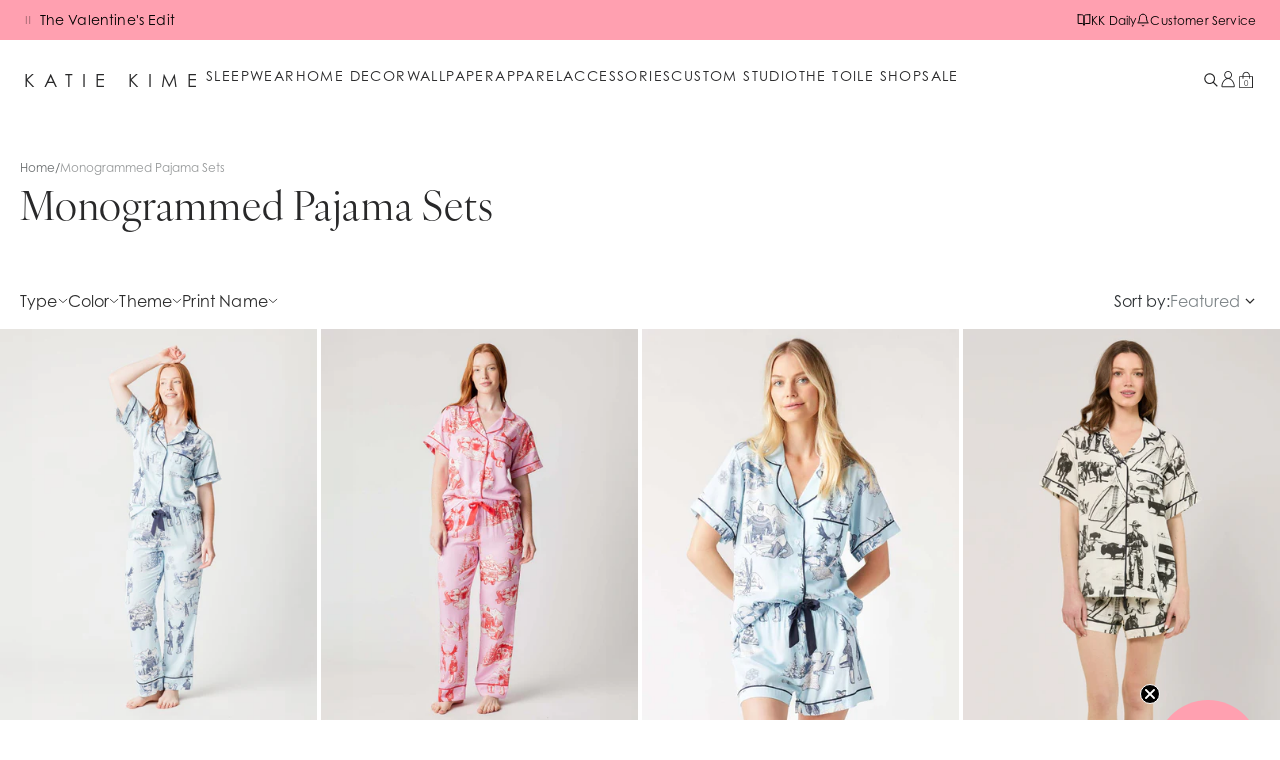

--- FILE ---
content_type: text/javascript
request_url: https://cdn.shopify.com/oxygen-v2/27003/12126/24926/2871570/build/_shared/chunk-LJJUDYJZ.js
body_size: 7412
content:
import{S as h,T as i,U as C,a as W,c as _}from"https://cdn.shopify.com/oxygen-v2/27003/12126/24926/2871570/build/_shared/chunk-LEUBM76Y.js";import{i as pe}from"https://cdn.shopify.com/oxygen-v2/27003/12126/24926/2871570/build/_shared/chunk-RM26UPAQ.js";import{a as U,b as fe}from"https://cdn.shopify.com/oxygen-v2/27003/12126/24926/2871570/build/_shared/chunk-HJCKRJRC.js";import{c as D,e as O}from"https://cdn.shopify.com/oxygen-v2/27003/12126/24926/2871570/build/_shared/chunk-F3J72YLA.js";var Q=D(oe=>{"use strict";Object.defineProperty(oe,"__esModule",{value:!0});function Re(e){return e&&typeof e=="object"&&"default"in e?e.default:e}var ae=U(),p=Re(ae),Y=function(){return Y=Object.assign||function(t){for(var o,r=1,u=arguments.length;r<u;r++){o=arguments[r];for(var s in o)Object.prototype.hasOwnProperty.call(o,s)&&(t[s]=o[s])}return t},Y.apply(this,arguments)},I=typeof globalThis<"u"?globalThis:typeof window<"u"?window:typeof globalThis<"u"?globalThis:typeof self<"u"?self:{};function x(e){return e&&e.__esModule&&Object.prototype.hasOwnProperty.call(e,"default")?e.default:e}function R(e,t){return t={exports:{}},e(t,t.exports),t.exports}var l=R(function(e,t){Object.defineProperty(t,"__esModule",{value:!0}),t.BLOCKS=void 0;var o;(function(r){r.DOCUMENT="document",r.PARAGRAPH="paragraph",r.HEADING_1="heading-1",r.HEADING_2="heading-2",r.HEADING_3="heading-3",r.HEADING_4="heading-4",r.HEADING_5="heading-5",r.HEADING_6="heading-6",r.OL_LIST="ordered-list",r.UL_LIST="unordered-list",r.LIST_ITEM="list-item",r.HR="hr",r.QUOTE="blockquote",r.EMBEDDED_ENTRY="embedded-entry-block",r.EMBEDDED_ASSET="embedded-asset-block",r.EMBEDDED_RESOURCE="embedded-resource-block",r.TABLE="table",r.TABLE_ROW="table-row",r.TABLE_CELL="table-cell",r.TABLE_HEADER_CELL="table-header-cell"})(o=t.BLOCKS||(t.BLOCKS={}))});x(l);var it=l.BLOCKS,P=R(function(e,t){Object.defineProperty(t,"__esModule",{value:!0}),t.INLINES=void 0;var o;(function(r){r.HYPERLINK="hyperlink",r.ENTRY_HYPERLINK="entry-hyperlink",r.ASSET_HYPERLINK="asset-hyperlink",r.RESOURCE_HYPERLINK="resource-hyperlink",r.EMBEDDED_ENTRY="embedded-entry-inline",r.EMBEDDED_RESOURCE="embedded-resource-inline"})(o=t.INLINES||(t.INLINES={}))});x(P);var ut=P.INLINES,ne=R(function(e,t){Object.defineProperty(t,"__esModule",{value:!0});var o;(function(r){r.BOLD="bold",r.ITALIC="italic",r.UNDERLINE="underline",r.CODE="code",r.SUPERSCRIPT="superscript",r.SUBSCRIPT="subscript"})(o||(o={})),t.default=o});x(ne);var A=R(function(e,t){var o=I&&I.__spreadArray||function(m,E,c){if(c||arguments.length===2)for(var f=0,a=E.length,d;f<a;f++)(d||!(f in E))&&(d||(d=Array.prototype.slice.call(E,0,f)),d[f]=E[f]);return m.concat(d||Array.prototype.slice.call(E))},r=I&&I.__importDefault||function(m){return m&&m.__esModule?m:{default:m}},u;Object.defineProperty(t,"__esModule",{value:!0}),t.V1_MARKS=t.V1_NODE_TYPES=t.TEXT_CONTAINERS=t.HEADINGS=t.CONTAINERS=t.VOID_BLOCKS=t.TABLE_BLOCKS=t.LIST_ITEM_BLOCKS=t.TOP_LEVEL_BLOCKS=void 0;var s=r(ne);t.TOP_LEVEL_BLOCKS=[l.BLOCKS.PARAGRAPH,l.BLOCKS.HEADING_1,l.BLOCKS.HEADING_2,l.BLOCKS.HEADING_3,l.BLOCKS.HEADING_4,l.BLOCKS.HEADING_5,l.BLOCKS.HEADING_6,l.BLOCKS.OL_LIST,l.BLOCKS.UL_LIST,l.BLOCKS.HR,l.BLOCKS.QUOTE,l.BLOCKS.EMBEDDED_ENTRY,l.BLOCKS.EMBEDDED_ASSET,l.BLOCKS.EMBEDDED_RESOURCE,l.BLOCKS.TABLE],t.LIST_ITEM_BLOCKS=[l.BLOCKS.PARAGRAPH,l.BLOCKS.HEADING_1,l.BLOCKS.HEADING_2,l.BLOCKS.HEADING_3,l.BLOCKS.HEADING_4,l.BLOCKS.HEADING_5,l.BLOCKS.HEADING_6,l.BLOCKS.OL_LIST,l.BLOCKS.UL_LIST,l.BLOCKS.HR,l.BLOCKS.QUOTE,l.BLOCKS.EMBEDDED_ENTRY,l.BLOCKS.EMBEDDED_ASSET,l.BLOCKS.EMBEDDED_RESOURCE],t.TABLE_BLOCKS=[l.BLOCKS.TABLE,l.BLOCKS.TABLE_ROW,l.BLOCKS.TABLE_CELL,l.BLOCKS.TABLE_HEADER_CELL],t.VOID_BLOCKS=[l.BLOCKS.HR,l.BLOCKS.EMBEDDED_ENTRY,l.BLOCKS.EMBEDDED_ASSET,l.BLOCKS.EMBEDDED_RESOURCE],t.CONTAINERS=(u={},u[l.BLOCKS.OL_LIST]=[l.BLOCKS.LIST_ITEM],u[l.BLOCKS.UL_LIST]=[l.BLOCKS.LIST_ITEM],u[l.BLOCKS.LIST_ITEM]=t.LIST_ITEM_BLOCKS,u[l.BLOCKS.QUOTE]=[l.BLOCKS.PARAGRAPH],u[l.BLOCKS.TABLE]=[l.BLOCKS.TABLE_ROW],u[l.BLOCKS.TABLE_ROW]=[l.BLOCKS.TABLE_CELL,l.BLOCKS.TABLE_HEADER_CELL],u[l.BLOCKS.TABLE_CELL]=[l.BLOCKS.PARAGRAPH],u[l.BLOCKS.TABLE_HEADER_CELL]=[l.BLOCKS.PARAGRAPH],u),t.HEADINGS=[l.BLOCKS.HEADING_1,l.BLOCKS.HEADING_2,l.BLOCKS.HEADING_3,l.BLOCKS.HEADING_4,l.BLOCKS.HEADING_5,l.BLOCKS.HEADING_6],t.TEXT_CONTAINERS=o([l.BLOCKS.PARAGRAPH],t.HEADINGS,!0),t.V1_NODE_TYPES=[l.BLOCKS.DOCUMENT,l.BLOCKS.PARAGRAPH,l.BLOCKS.HEADING_1,l.BLOCKS.HEADING_2,l.BLOCKS.HEADING_3,l.BLOCKS.HEADING_4,l.BLOCKS.HEADING_5,l.BLOCKS.HEADING_6,l.BLOCKS.OL_LIST,l.BLOCKS.UL_LIST,l.BLOCKS.LIST_ITEM,l.BLOCKS.HR,l.BLOCKS.QUOTE,l.BLOCKS.EMBEDDED_ENTRY,l.BLOCKS.EMBEDDED_ASSET,P.INLINES.HYPERLINK,P.INLINES.ENTRY_HYPERLINK,P.INLINES.ASSET_HYPERLINK,P.INLINES.EMBEDDED_ENTRY,"text"],t.V1_MARKS=[s.default.BOLD,s.default.CODE,s.default.ITALIC,s.default.UNDERLINE]});x(A);var st=A.V1_MARKS,dt=A.V1_NODE_TYPES,mt=A.TEXT_CONTAINERS,ct=A.HEADINGS,Et=A.CONTAINERS,ft=A.VOID_BLOCKS,pt=A.TABLE_BLOCKS,_t=A.LIST_ITEM_BLOCKS,Lt=A.TOP_LEVEL_BLOCKS,_e=R(function(e,t){Object.defineProperty(t,"__esModule",{value:!0})});x(_e);var Le=R(function(e,t){Object.defineProperty(t,"__esModule",{value:!0})});x(Le);var Se=R(function(e,t){Object.defineProperty(t,"__esModule",{value:!0});var o={nodeType:l.BLOCKS.DOCUMENT,data:{},content:[{nodeType:l.BLOCKS.PARAGRAPH,data:{},content:[{nodeType:"text",value:"",marks:[],data:{}}]}]};t.default=o});x(Se);var z=R(function(e,t){Object.defineProperty(t,"__esModule",{value:!0}),t.isText=t.isBlock=t.isInline=void 0;function o(m,E){for(var c=0,f=Object.keys(m);c<f.length;c++){var a=f[c];if(E===m[a])return!0}return!1}function r(m){return o(P.INLINES,m.nodeType)}t.isInline=r;function u(m){return o(l.BLOCKS,m.nodeType)}t.isBlock=u;function s(m){return m.nodeType==="text"}t.isText=s});x(z);var St=z.isText,bt=z.isBlock,gt=z.isInline,V=R(function(e,t){var o=I&&I.__createBinding||(Object.create?function(c,f,a,d){d===void 0&&(d=a);var B=Object.getOwnPropertyDescriptor(f,a);(!B||("get"in B?!f.__esModule:B.writable||B.configurable))&&(B={enumerable:!0,get:function(){return f[a]}}),Object.defineProperty(c,d,B)}:function(c,f,a,d){d===void 0&&(d=a),c[d]=f[a]}),r=I&&I.__setModuleDefault||(Object.create?function(c,f){Object.defineProperty(c,"default",{enumerable:!0,value:f})}:function(c,f){c.default=f}),u=I&&I.__exportStar||function(c,f){for(var a in c)a!=="default"&&!Object.prototype.hasOwnProperty.call(f,a)&&o(f,c,a)},s=I&&I.__importStar||function(c){if(c&&c.__esModule)return c;var f={};if(c!=null)for(var a in c)a!=="default"&&Object.prototype.hasOwnProperty.call(c,a)&&o(f,c,a);return r(f,c),f},m=I&&I.__importDefault||function(c){return c&&c.__esModule?c:{default:c}};Object.defineProperty(t,"__esModule",{value:!0}),t.helpers=t.EMPTY_DOCUMENT=t.MARKS=t.INLINES=t.BLOCKS=void 0,Object.defineProperty(t,"BLOCKS",{enumerable:!0,get:function(){return l.BLOCKS}}),Object.defineProperty(t,"INLINES",{enumerable:!0,get:function(){return P.INLINES}}),Object.defineProperty(t,"MARKS",{enumerable:!0,get:function(){return m(ne).default}}),u(A,t),u(_e,t),u(Le,t),Object.defineProperty(t,"EMPTY_DOCUMENT",{enumerable:!0,get:function(){return m(Se).default}});var E=s(z);t.helpers=E});x(V);var Ke=V.helpers,Tt=V.EMPTY_DOCUMENT,j=V.MARKS,H=V.INLINES,g=V.BLOCKS;function Pe(e,t){return ae.isValidElement(e)&&e.key===null?ae.cloneElement(e,{key:t}):e}function we(e,t){return e.map(function(o,r){return Pe(be(o,t),r)})}function be(e,t){var o=t.renderNode,r=t.renderMark,u=t.renderText;if(Ke.isText(e))return e.marks.reduce(function(m,E){return r[E.type]?r[E.type](m):m},u?u(e.value):e.value);var s=we(e.content,t);return!e.nodeType||!o[e.nodeType]?p.createElement(p.Fragment,null,s):o[e.nodeType](e,s)}var S,K,He=(S={},S[g.DOCUMENT]=function(e,t){return t},S[g.PARAGRAPH]=function(e,t){return p.createElement("p",null,t)},S[g.HEADING_1]=function(e,t){return p.createElement("h1",null,t)},S[g.HEADING_2]=function(e,t){return p.createElement("h2",null,t)},S[g.HEADING_3]=function(e,t){return p.createElement("h3",null,t)},S[g.HEADING_4]=function(e,t){return p.createElement("h4",null,t)},S[g.HEADING_5]=function(e,t){return p.createElement("h5",null,t)},S[g.HEADING_6]=function(e,t){return p.createElement("h6",null,t)},S[g.EMBEDDED_ENTRY]=function(e,t){return p.createElement("div",null,t)},S[g.EMBEDDED_RESOURCE]=function(e,t){return p.createElement("div",null,t)},S[g.UL_LIST]=function(e,t){return p.createElement("ul",null,t)},S[g.OL_LIST]=function(e,t){return p.createElement("ol",null,t)},S[g.LIST_ITEM]=function(e,t){return p.createElement("li",null,t)},S[g.QUOTE]=function(e,t){return p.createElement("blockquote",null,t)},S[g.HR]=function(){return p.createElement("hr",null)},S[g.TABLE]=function(e,t){return p.createElement("table",null,p.createElement("tbody",null,t))},S[g.TABLE_ROW]=function(e,t){return p.createElement("tr",null,t)},S[g.TABLE_HEADER_CELL]=function(e,t){return p.createElement("th",null,t)},S[g.TABLE_CELL]=function(e,t){return p.createElement("td",null,t)},S[H.ASSET_HYPERLINK]=function(e){return le(H.ASSET_HYPERLINK,e)},S[H.ENTRY_HYPERLINK]=function(e){return le(H.ENTRY_HYPERLINK,e)},S[H.EMBEDDED_ENTRY]=function(e){return le(H.EMBEDDED_ENTRY,e)},S[H.HYPERLINK]=function(e,t){return p.createElement("a",{href:e.data.uri},t)},S),Me=(K={},K[j.BOLD]=function(e){return p.createElement("b",null,e)},K[j.ITALIC]=function(e){return p.createElement("i",null,e)},K[j.UNDERLINE]=function(e){return p.createElement("u",null,e)},K[j.CODE]=function(e){return p.createElement("code",null,e)},K[j.SUPERSCRIPT]=function(e){return p.createElement("sup",null,e)},K[j.SUBSCRIPT]=function(e){return p.createElement("sub",null,e)},K);function le(e,t){return p.createElement("span",{key:t.data.target.sys.id},"type: ",t.nodeType," id: ",t.data.target.sys.id)}function ke(e,t){return t===void 0&&(t={}),e?be(e,{renderNode:Y(Y({},He),t.renderNode),renderMark:Y(Y({},Me),t.renderMark),renderText:t.renderText}):null}oe.documentToReactComponents=ke});var F=D(X=>{"use strict";Object.defineProperty(X,"__esModule",{value:!0});X.BLOCKS=void 0;var $e;(function(e){e.DOCUMENT="document",e.PARAGRAPH="paragraph",e.HEADING_1="heading-1",e.HEADING_2="heading-2",e.HEADING_3="heading-3",e.HEADING_4="heading-4",e.HEADING_5="heading-5",e.HEADING_6="heading-6",e.OL_LIST="ordered-list",e.UL_LIST="unordered-list",e.LIST_ITEM="list-item",e.HR="hr",e.QUOTE="blockquote",e.EMBEDDED_ENTRY="embedded-entry-block",e.EMBEDDED_ASSET="embedded-asset-block",e.EMBEDDED_RESOURCE="embedded-resource-block",e.TABLE="table",e.TABLE_ROW="table-row",e.TABLE_CELL="table-cell",e.TABLE_HEADER_CELL="table-header-cell"})($e=X.BLOCKS||(X.BLOCKS={}))});var ee=D(J=>{"use strict";Object.defineProperty(J,"__esModule",{value:!0});J.INLINES=void 0;var Ge;(function(e){e.HYPERLINK="hyperlink",e.ENTRY_HYPERLINK="entry-hyperlink",e.ASSET_HYPERLINK="asset-hyperlink",e.RESOURCE_HYPERLINK="resource-hyperlink",e.EMBEDDED_ENTRY="embedded-entry-inline",e.EMBEDDED_RESOURCE="embedded-resource-inline"})(Ge=J.INLINES||(J.INLINES={}))});var se=D(ue=>{"use strict";Object.defineProperty(ue,"__esModule",{value:!0});var ie;(function(e){e.BOLD="bold",e.ITALIC="italic",e.UNDERLINE="underline",e.CODE="code",e.SUPERSCRIPT="superscript",e.SUBSCRIPT="subscript"})(ie||(ie={}));ue.default=ie});var ge=D(L=>{"use strict";var Ue=L&&L.__spreadArray||function(e,t,o){if(o||arguments.length===2)for(var r=0,u=t.length,s;r<u;r++)(s||!(r in t))&&(s||(s=Array.prototype.slice.call(t,0,r)),s[r]=t[r]);return e.concat(s||Array.prototype.slice.call(t))},je=L&&L.__importDefault||function(e){return e&&e.__esModule?e:{default:e}},v;Object.defineProperty(L,"__esModule",{value:!0});L.V1_MARKS=L.V1_NODE_TYPES=L.TEXT_CONTAINERS=L.HEADINGS=L.CONTAINERS=L.VOID_BLOCKS=L.TABLE_BLOCKS=L.LIST_ITEM_BLOCKS=L.TOP_LEVEL_BLOCKS=void 0;var n=F(),te=ee(),re=je(se());L.TOP_LEVEL_BLOCKS=[n.BLOCKS.PARAGRAPH,n.BLOCKS.HEADING_1,n.BLOCKS.HEADING_2,n.BLOCKS.HEADING_3,n.BLOCKS.HEADING_4,n.BLOCKS.HEADING_5,n.BLOCKS.HEADING_6,n.BLOCKS.OL_LIST,n.BLOCKS.UL_LIST,n.BLOCKS.HR,n.BLOCKS.QUOTE,n.BLOCKS.EMBEDDED_ENTRY,n.BLOCKS.EMBEDDED_ASSET,n.BLOCKS.EMBEDDED_RESOURCE,n.BLOCKS.TABLE];L.LIST_ITEM_BLOCKS=[n.BLOCKS.PARAGRAPH,n.BLOCKS.HEADING_1,n.BLOCKS.HEADING_2,n.BLOCKS.HEADING_3,n.BLOCKS.HEADING_4,n.BLOCKS.HEADING_5,n.BLOCKS.HEADING_6,n.BLOCKS.OL_LIST,n.BLOCKS.UL_LIST,n.BLOCKS.HR,n.BLOCKS.QUOTE,n.BLOCKS.EMBEDDED_ENTRY,n.BLOCKS.EMBEDDED_ASSET,n.BLOCKS.EMBEDDED_RESOURCE];L.TABLE_BLOCKS=[n.BLOCKS.TABLE,n.BLOCKS.TABLE_ROW,n.BLOCKS.TABLE_CELL,n.BLOCKS.TABLE_HEADER_CELL];L.VOID_BLOCKS=[n.BLOCKS.HR,n.BLOCKS.EMBEDDED_ENTRY,n.BLOCKS.EMBEDDED_ASSET,n.BLOCKS.EMBEDDED_RESOURCE];L.CONTAINERS=(v={},v[n.BLOCKS.OL_LIST]=[n.BLOCKS.LIST_ITEM],v[n.BLOCKS.UL_LIST]=[n.BLOCKS.LIST_ITEM],v[n.BLOCKS.LIST_ITEM]=L.LIST_ITEM_BLOCKS,v[n.BLOCKS.QUOTE]=[n.BLOCKS.PARAGRAPH],v[n.BLOCKS.TABLE]=[n.BLOCKS.TABLE_ROW],v[n.BLOCKS.TABLE_ROW]=[n.BLOCKS.TABLE_CELL,n.BLOCKS.TABLE_HEADER_CELL],v[n.BLOCKS.TABLE_CELL]=[n.BLOCKS.PARAGRAPH],v[n.BLOCKS.TABLE_HEADER_CELL]=[n.BLOCKS.PARAGRAPH],v);L.HEADINGS=[n.BLOCKS.HEADING_1,n.BLOCKS.HEADING_2,n.BLOCKS.HEADING_3,n.BLOCKS.HEADING_4,n.BLOCKS.HEADING_5,n.BLOCKS.HEADING_6];L.TEXT_CONTAINERS=Ue([n.BLOCKS.PARAGRAPH],L.HEADINGS,!0);L.V1_NODE_TYPES=[n.BLOCKS.DOCUMENT,n.BLOCKS.PARAGRAPH,n.BLOCKS.HEADING_1,n.BLOCKS.HEADING_2,n.BLOCKS.HEADING_3,n.BLOCKS.HEADING_4,n.BLOCKS.HEADING_5,n.BLOCKS.HEADING_6,n.BLOCKS.OL_LIST,n.BLOCKS.UL_LIST,n.BLOCKS.LIST_ITEM,n.BLOCKS.HR,n.BLOCKS.QUOTE,n.BLOCKS.EMBEDDED_ENTRY,n.BLOCKS.EMBEDDED_ASSET,te.INLINES.HYPERLINK,te.INLINES.ENTRY_HYPERLINK,te.INLINES.ASSET_HYPERLINK,te.INLINES.EMBEDDED_ENTRY,"text"];L.V1_MARKS=[re.default.BOLD,re.default.CODE,re.default.ITALIC,re.default.UNDERLINE]});var Be=D(Te=>{"use strict";Object.defineProperty(Te,"__esModule",{value:!0})});var Ce=D(Oe=>{"use strict";Object.defineProperty(Oe,"__esModule",{value:!0})});var Ne=D(de=>{"use strict";Object.defineProperty(de,"__esModule",{value:!0});var Ie=F(),Ye={nodeType:Ie.BLOCKS.DOCUMENT,data:{},content:[{nodeType:Ie.BLOCKS.PARAGRAPH,data:{},content:[{nodeType:"text",value:"",marks:[],data:{}}]}]};de.default=Ye});var De=D(w=>{"use strict";Object.defineProperty(w,"__esModule",{value:!0});w.isText=w.isBlock=w.isInline=void 0;var Ve=F(),qe=ee();function Ae(e,t){for(var o=0,r=Object.keys(e);o<r.length;o++){var u=r[o];if(t===e[u])return!0}return!1}function We(e){return Ae(qe.INLINES,e.nodeType)}w.isInline=We;function ze(e){return Ae(Ve.BLOCKS,e.nodeType)}w.isBlock=ze;function Qe(e){return e.nodeType==="text"}w.isText=Qe});var q=D(b=>{"use strict";var ve=b&&b.__createBinding||(Object.create?function(e,t,o,r){r===void 0&&(r=o);var u=Object.getOwnPropertyDescriptor(t,o);(!u||("get"in u?!t.__esModule:u.writable||u.configurable))&&(u={enumerable:!0,get:function(){return t[o]}}),Object.defineProperty(e,r,u)}:function(e,t,o,r){r===void 0&&(r=o),e[r]=t[o]}),Xe=b&&b.__setModuleDefault||(Object.create?function(e,t){Object.defineProperty(e,"default",{enumerable:!0,value:t})}:function(e,t){e.default=t}),me=b&&b.__exportStar||function(e,t){for(var o in e)o!=="default"&&!Object.prototype.hasOwnProperty.call(t,o)&&ve(t,e,o)},Fe=b&&b.__importStar||function(e){if(e&&e.__esModule)return e;var t={};if(e!=null)for(var o in e)o!=="default"&&Object.prototype.hasOwnProperty.call(e,o)&&ve(t,e,o);return Xe(t,e),t},ye=b&&b.__importDefault||function(e){return e&&e.__esModule?e:{default:e}};Object.defineProperty(b,"__esModule",{value:!0});b.helpers=b.EMPTY_DOCUMENT=b.MARKS=b.INLINES=b.BLOCKS=void 0;var Je=F();Object.defineProperty(b,"BLOCKS",{enumerable:!0,get:function(){return Je.BLOCKS}});var Ze=ee();Object.defineProperty(b,"INLINES",{enumerable:!0,get:function(){return Ze.INLINES}});var et=se();Object.defineProperty(b,"MARKS",{enumerable:!0,get:function(){return ye(et).default}});me(ge(),b);me(Be(),b);me(Ce(),b);var tt=Ne();Object.defineProperty(b,"EMPTY_DOCUMENT",{enumerable:!0,get:function(){return ye(tt).default}});var rt=Fe(De());b.helpers=rt});var T=O(q());var y={renderMark:{[T.MARKS.BOLD]:e=>i("strong",{children:e}),[T.MARKS.UNDERLINE]:e=>i("span",{className:"underline",children:e})},renderNode:{[T.BLOCKS.HEADING_1]:(e,t)=>i("h1",{css:_`
          `,className:`
         mb-6
         first:mt-0
         last:mb-0
         font-heading-ivy
                   `,children:t}),[T.BLOCKS.HEADING_2]:(e,t)=>i("h2",{css:_`
          `,className:`
         mb-6
         first:mt-0
         last:mb-0
         font-heading-ivy
                   `,children:t}),[T.BLOCKS.HEADING_3]:(e,t)=>i("h3",{css:_`

          `,className:`
          font-heading
        `,children:t}),[T.BLOCKS.HEADING_4]:(e,t)=>i("h4",{css:_`

          `,className:`
          font-subheading
        `,children:t}),[T.BLOCKS.HEADING_5]:(e,t)=>i("h5",{className:`
          font-subheading-ivy
        `,children:t}),[T.BLOCKS.HEADING_6]:(e,t)=>i("h6",{className:`
          font-script-huge
        `,children:t}),[T.BLOCKS.PARAGRAPH]:(e,t)=>t.length===1&&t[0]===""?null:i("p",{css:_`

          `,className:`
          my-4
          font-body
        empty:hidden
        text-base
        md:text-lg
        `,children:t}),[T.INLINES.HYPERLINK]:({data:e},t)=>i("a",{className:"text-bubblegum",href:e.uri,target:e.uri.startsWith("http")&&typeof window<"u"&&!e.uri.includes(window.location.hostname)?"_blank":"_self",rel:e.uri.startsWith("http")&&typeof window<"u"&&!e.uri.includes(window.location.hostname)?"noopener noreferrer":"",children:t})},renderText:e=>e.split(`
`).reduce((t,o,r)=>r===0?[o]:[...t,i("br",{},r),o],[])},Rt={renderMark:{[T.MARKS.BOLD]:e=>i("strong",{children:e}),[T.MARKS.UNDERLINE]:e=>i("span",{className:"underline",children:e})},renderNode:{[T.BLOCKS.HEADING_2]:(e,t)=>i("h2",{className:`
          mb-[10px] md:mb-4 first:mt-0 last:mb-0
          font-sans2 ts-h3
          text-[32px] leading-[1.1]
          capitalize
        `,children:t}),[T.BLOCKS.PARAGRAPH]:(e,t)=>t.length===1&&t[0]===""?null:i("p",{className:`
              md:mb-4
              mb-[20px]
              font-sans
              empty:hidden
              ts-body-sm
          `,children:t}),[T.INLINES.HYPERLINK]:({data:e},t)=>{let o=e?.uri||"#",r=typeof window<"u"&&o.startsWith("http")&&!o.includes(window.location.hostname);return i("a",{href:o,target:r?"_blank":"_self",rel:r?"noopener noreferrer":void 0,className:"underline underline-offset-2",children:t})}},renderText:e=>e.split(`
`).flatMap((t,o)=>o?[i("br",{},o),t]:[t])};var Mt=O(U());var he=O(Q()),$t=O(q());var M=O(U()),N=O(fe());function k({video:e,mobileVideo:t,alt:o}){let r=(0,M.useRef)(null),u=(0,M.useRef)(null),[s,m]=(0,M.useState)(!0);(0,M.useEffect)(()=>{let c=r.current,f=u.current,a=d=>{d&&d.play().then(()=>{m(!0)}).catch(B=>{m(!1),console.log("Error trying to play the video:",B.message)})};a(c),a(f)},[]);let E=c=>{if(c.preventDefault(),c.stopPropagation(),s)r.current?.pause(),u.current?.pause(),m(!1);else{let f=a=>{a&&a.play().then(()=>{m(!0)}).catch(d=>{m(!1),console.log("Error trying to play the video:",d.message)})};f(r.current),f(u.current)}};return(0,N.jsxs)(N.Fragment,{children:[(0,N.jsxs)("div",{className:`relative ${t?"hidden md:block":"block"}`,children:[(0,N.jsx)("video",{ref:r,src:e,alt:o,className:"w-full object-cover custom-video",autoPlay:!0,muted:!0,loop:!0,playsInline:!0,controls:!1}),(0,N.jsx)("button",{onClick:E,className:`absolute flex items-center justify-items-center bg-black text-white rounded-full z-10 ${s?"bottom-4 right-4 w-6 h-6":"transform -translate-y-1/2 -translate-x-1/2 top-1/2 left-1/2 w-24 h-24"}`,children:(0,N.jsx)("span",{className:`mt-1 mx-auto ${s?"text-xs":"mt-2 text-4xl"}`,children:s?"\u275A\u275A":"\u25B6"})})]}),t&&(0,N.jsxs)("div",{className:"relative block md:hidden",children:[(0,N.jsx)("video",{ref:u,src:t,alt:o,className:"w-full object-cover custom-video",autoPlay:!0,muted:!0,loop:!0,playsInline:!0,controls:!1}),(0,N.jsx)("button",{onClick:E,className:`absolute flex items-center bg-black text-white rounded-full z-10 ${s?"bottom-4 right-4 w-6 h-6":"transform -translate-y-1/2 -translate-x-1/2 top-1/2 left-1/2 w-24 h-24"}`,children:(0,N.jsx)("span",{className:`${s?"text-xs":"mt-2 text-4xl"}`,children:s?"\u275A\u275A":"\u25B6"})})]})]})}function lt({section:e}){function t(u){u=u.replace("#","");var s=parseInt(u.substr(0,2),16),m=parseInt(u.substr(2,2),16),E=parseInt(u.substr(4,2),16),c=(s*299+m*587+E*114)/1e3;return c>=128?"black":"white"}function o(u,s){let m={border:`30px solid ${s}`},E={borderTop:`30px solid ${s}`,borderBottom:`30px solid ${s}`},c=e.mobileAlignment==="Top"?{borderTop:`30px solid ${s}`,borderBottom:`30px solid ${s}`}:{borderTop:`30px solid ${s}`,borderBottom:`30px solid ${s}`};switch(u){case"Text Section | Top Bottom":return{target:"text",styles:E};case"Text Section | All Sides":return{target:"text",styles:m};case"Image Section | Top Bottom":return{target:"image",styles:c};case"Image Section | All Sides":return{target:"image",styles:m};case"All Sections | Top Bottom":return{target:"all",styles:E};case"All Sections | All Sides":return{target:"all",styles:m};default:return null}}let r=o(e.border,e.borderColor);return i("div",{className:"w-full",children:C("div",{id:e.title?.replace(/\s+/g,"").toLowerCase(),style:r&&r.target==="all"?r.styles:{},className:W("mx-auto my-auto flex flex-col md:flex-row text-center scroll-mt-nav lg:px-[4.5rem] px-8"),children:[i("div",{style:{color:e.textColor||"black",...e.textBackgroundImage?.url?{backgroundImage:`url(${e.textBackgroundImage.url}?fm=webp)`,backgroundSize:"cover",backgroundPosition:"center",backgroundRepeat:"no-repeat"}:{backgroundColor:e.textBackgroundColor||"white"},...r&&r.target==="text"?r.styles:{}},className:W("basis-1/2 w-full h-auto flex",{"md:basis-[40%]":e.split==="60%","md:basis-[60%]":e.split==="40%","md:basis-1/2":e.split!=="60%"&&e.split!=="40%"}),children:C("div",{className:"mx-auto my-auto p-12 flex flex-col",children:[e.textSectionIcon&&i("img",{className:"w-28 md:w-40 h-auto mx-auto",src:e.textSectionIcon.url+"?fm=webp"}),e.text&&(0,he.documentToReactComponents)(e.text.json,y),e.cta&&i("a",{href:e.ctaLink,style:{backgroundColor:e.ctaStyle==="Button"?e.ctaButtonColor||"white":"transparent",color:e.ctaButtonColor?t(e.ctaButtonColor):e.textColor||"black"},className:W({"font-cta-button max-w-xs flex mx-auto":e.ctaStyle==="Button","font-cta":e.ctaStyle!=="Button","mt-6 transition-all ease-in-out hover:opacity-75":!0}),children:e.cta})]})}),e.image.url&&i("div",{style:r&&r.target==="image"?r.styles:{},className:W("flex w-full overflow-hidden",{"md:basis-[60%]":e.split==="60%","md:basis-1/2":e.split!=="60%","md:order-first":e.desktopAlignment==="Left","md:order-last":e.desktopAlignment!=="Left","order-first":e.mobileAlignment==="Top","order-last":e.mobileAlignment!=="Top"}),children:e.mediaType===!0?i(k,{video:e.image.url,mobileVideo:null,alt:e.altText}):i("img",{alt:e.altText,className:"object-cover w-full h-full",src:e.image.url+"?fm=webp"})})]})})}var Qt=O(U());var xe=O(Q()),Zt=O(q());function at({section:e}){function t(u){u=u.replace("#","");var s=parseInt(u.substr(0,2),16),m=parseInt(u.substr(2,2),16),E=parseInt(u.substr(4,2),16),c=(s*299+m*587+E*114)/1e3;return c>=128?"black":"white"}function o(u,s){let m=s||"#000",E=_({border:`30px solid ${m}`,"@media (min-width: 48em)":{borderColor:m,borderWidth:"30px"}}),c=_({borderBottom:e.mobileAlignment==="Top"?`30px solid ${m}`:null,"@media (min-width: 48em)":{borderBottom:`30px solid ${m}`}}),f=_({borderBottom:e.mobileAlignment==="Top"?`30px solid ${m}`:null,borderTop:e.mobileAlignment!=="Top"?`30px solid ${m}`:null,"@media (min-width: 48em)":{borderTop:`30px solid ${m}`,borderBottom:`30px solid ${m}`}});switch(u){case"All Sections | Top Bottom":return{target:"all",styles:f};case"All Sections | Bottom Only":return{target:"all",styles:c};default:return null}}let r=o(e.border,e.borderColor);return i("div",{className:e.noMarginBanner?"w-full -mb-6 md:-mb-12":"w-full",children:i("a",{href:e.ctaLink,children:C("div",{css:r?r.styles:null,className:"relative mx-auto my-auto flex scroll-mt-36 flex-col md:scroll-mt-80",children:[e.mediaType===!0?i(h,{children:i(k,{video:e.image.url,mobileVideo:e.mobileImage?.url||null,alt:e.altText})}):C(h,{children:[e.image&&i("img",{src:e.image.url+"?fm=webp",alt:e.altText,className:`w-full object-cover ${e.mobileImage?"hidden md:block":"block"}`}),e.mobileImage&&i("img",{src:e.mobileImage.url+"?fm=webp",alt:e.altText,className:"w-full object-cover block md:hidden"})]}),i("div",{css:_`
              position: ${e.mobileTextPosition==="Under Image"?"relative":e.image?"absolute":"relative"};
              top: 0;
              left: 0;
              right: 0;
              bottom: 0;
              display: flex;
              align-items: ${e.verticalTextPosition==="Top"?"flex-start":e.verticalTextPosition==="Center"?"center":"flex-end"};
              justify-content: ${e.mobileTextPosition==="Left"?"flex-start":e.mobileTextPosition==="Center"?"center":e.mobileTextPosition==="Right"?"flex-end":"center"};
              text-align: ${e.mobileTextPosition==="Left"?"left":e.mobileTextPosition==="Center"?"center":e.mobileTextPosition==="Right"?"right":"center"};

              @media (min-width: 768px) {
                position: ${e.horizontalTextPosition==="Under Image"||!e.image?"relative":"absolute"};
                justify-content: ${e.horizontalTextPosition==="Left"?"flex-start":e.horizontalTextPosition==="Center"||e.horizontalTextPosition==="Under Image"?"center":"flex-end"};
                align-items: ${e.verticalTextPosition==="Top"?"flex-start":e.verticalTextPosition==="Center"?"center":"flex-end"};
                text-align: ${e.horizontalTextPosition==="Left"?"left":e.horizontalTextPosition==="Center"||e.horizontalTextPosition==="Under Image"?"center":"right"};
              }
            `,className:"w-full h-auto flex",children:C("div",{className:`flex flex-col p-6 md:p-12 ${e.horizontalTextPosition==="Under Image"&&"pb-2 md:pb-8"}`,css:_`
                color: ${e.mobileTextColor||"black"};
                @media (min-width: 48em) {
                  color: ${e.textColor||"black"};
                }
              `,children:[e.text&&i(h,{children:(0,xe.documentToReactComponents)(e.text.json,y)}),e.cta&&i("p",{className:`${e.ctaStyle==="Button"?`font-cta-button max-w-xs flex ${e.mobileTextPosition?e.mobileTextPosition==="Left"?"mr-auto":e.mobileTextPosition==="Right"?"ml-auto":"mx-auto":""} ${e.horizontalTextPosition==="Left"?"md:mr-auto md:ml-0":e.horizontalTextPosition==="Center"||e.horizontalTextPosition==="Under Image"?"md:mx-auto":"md:ml-auto md:mr-0"}`:"font-cta-b"} mt-6 transition-all ease-in-out hover:opacity-75`,style:{backgroundColor:e.ctaStyle==="Button"?e.ctaButtonColor||"white":"transparent",color:e.ctaButtonColor&&t(e.ctaButtonColor)},children:e.cta})]})})]})})},e.image?.url||e.sys.id)}var ir=O(U());var ce=O(Q()),dr=O(q());function nt({section:e}){let t=pe()||null;function o(a){a=a.replace("#","");var d=parseInt(a.substr(0,2),16),B=parseInt(a.substr(2,2),16),Z=parseInt(a.substr(4,2),16),G=(d*299+B*587+Z*114)/1e3;return G>=128?"black":"white"}let r=e.backgroundColor1&&e.backgroundColor2?_`
      background-color: ${e.backgroundColor1};
      box-shadow: inset -100px 0 0 0 ${e.backgroundColor2};
      @media (min-width: 768px) {
        box-shadow: inset -250px 0 0 0 ${e.backgroundColor2};
      }
      ${""}
    `:e.backgroundColor1?_`
  background-color: ${e.backgroundColor1};
`:null,u=e.columnsCollection.items.reduce((a,d)=>a+(d.columnSpan==="2"?2:1),0),s;switch(u){case 2:s=`${e.slideOnMobile?"swimlane-mobile hiddenScroll md:grid-cols-2 px-8 lg:px-40 gap-y-4 gap-x-4 md:gap-y-0 md:gap-x-0":"grid-cols-2 lg:p-10 gap-y-4 gap-x-0"}`;break;case 3:s="grid-cols-1 lg:grid-cols-3 md:gap-x-6 gap-y-4 gap-x-4";break;case 4:s=`${e.rowWrap?`${e.slideOnMobile?"swimlane-mobile hiddenScroll md:grid-cols-2 px-8 lg:px-40 gap-y-4 gap-x-4 md:gap-y-0 md:gap-x-0":"grid-cols-2 md:grid-cols-2 px-8 lg:px-40 gap-y-4 gap-x-4 md:gap-y-0 md:gap-x-0"}`:`${e.columnsCollection?.items[0]?.image?`${e.slideOnMobile?"swimlane-mobile hiddenScroll md:px-0 lg:grid-cols-4 md:gap-x-6 gap-y-4 gap-x-4":"grid-cols-2 lg:grid-cols-4 md:gap-x-6 gap-y-4 gap-x-4"}`:"grid-cols-2 lg:grid-cols-4 md:gap-x-2 gap-y-2 gap-x-2 lg:gap-x-6 xl:px-18"}`}`;break;case 5:case 6:s=`${e.rowWrap?"grid-cols-1 lg:grid-cols-3 md:gap-x-6 gap-y-4 gap-x-4":"grid-cols-2 lg:grid-cols-5 md:gap-x-6 gap-y-4 gap-x-4"}`;break;case 7:s="grid-cols-2 lg:grid-cols-4 justify-center md:gap-x-6 gap-y-4 gap-x-4";break;case 8:s=`${e.rowWrap?"md:gap-x-6 grid-cols-4 md:grid-cols-8 md:p-10 justify-center gap-y-4 gap-x-4":"md:gap-x-6 grid-cols-2 md:grid-cols-4 justify-center gap-y-4 gap-x-4"}`;break;default:s="grid-cols-3 md:gap-x-6 gap-y-4 gap-x-4"}function m(a,d){let B=`
    border-top: 30px solid ${d};
    border-bottom: 30px solid ${d};
     @media (min-width: 48em) {
      border-color: ${d};
      border-width: 30px;
     }
     `,Z=`
    ${e.mobileAlignment==="Top"?`border-top: 30px solid ${d};`:`border-bottom: 30px solid ${d};`}
    @media (min-width: 48em) {
      border-top: 30px solid ${d}; 
      border-bottom: 30px solid ${d};
     }
    `,G=`
    ${e.mobileAlignment==="Top"?`border-bottom: 30px solid ${d};`:`border-top: 30px solid ${d};`}
    @media (min-width: 48em) {
      border-top: 30px solid ${d}; 
      border-bottom: 30px solid ${d};
     }
    `;switch(a){case"All Sections | Top Bottom":return{target:"all",styles:_`
            ${G}
          `};case"All Sections | All Sides":return{target:"all",styles:_`
            ${B}
          `};default:return null}}let E=m(e.border,e.borderColor),c=e.columnsCollection?.items[0]?.ctaButtonColor?`bg-[${e.columnsCollection?.items[0]?.ctaButtonColor}]`:null,f=e.columnsCollection?.items[0]?.ctaButtonColor?`text-[${o(e.columnsCollection?.items[0]?.ctaButtonColor)}]`:e.columnsCollection?.items[0]?.textColor?`text-[${e.columnsCollection?.items[0]?.textColor}]`:"text-black";return i("div",{className:"w-full",children:C("div",{css:_`
          ${E&&E.target==="all"?E.styles:""}
          ${r}
        color: ${e.textColor||"black"};
        `,className:`relative mx-auto my-auto flex scroll-mt-36 flex-col text-center md:scroll-mt-80 ${(e.backgroundColor1||!e.rowWrap)&&"p-8"}`,children:[e.text&&i("div",{className:"mx-auto mb-6 my-auto flex scroll-mt-36 flex-col text-center md:scroll-mt-80",children:(0,ce.documentToReactComponents)(e.text.json,y)}),i("div",{className:`grid ${s}`,children:e.columnsCollection.items.map((a,d)=>i("div",{className:`scroll-mt-36 md:scroll-mt-80 w-full ${a.columnSpan==="2"?"col-span-2":""} ${e.slideOnMobile&&"inline-grid md:block gap-4 min-w-[60vw] md:min-w-0"}`,children:i("a",{href:a.ctaUrl||void 0,className:`w-full h-full ${a.ctaUrl?"":"no-link"}`,children:C("div",{className:`relative ${e?.columnsCollection?.items?.length===4&&"h-full"} ${a.image?"":"flex justify-center items-center"}`,style:{backgroundColor:a.image?void 0:a.backgroundColor||"rgb(var(--color-contrast))"},children:[a.image&&i(h,{children:a.mediaType===!0?i("div",{className:"w-full h-auto",children:i(k,{video:a.image.url,mobileVideo:null,alt:null})}):i("img",{className:"w-full h-auto",src:a.image.url+"?fm=webp",alt:""})}),C("div",{className:`flex flex-col w-full ${(a.mobileTextPosition?a.mobileTextPosition:a.textPosition)==="Overlay"?"absolute inset-0 items-center justify-end pb-4":"mt-3 relative"} ${a.textPosition==="Overlay"?"md:absolute md:inset-0 md:items-center md:justify-end md:pb-8":"md:mt-3 md:relative"}
                      `,children:[a.text&&i("div",{className:`w-full text-${a.textPosition?.toLowerCase()}`,children:(0,ce.documentToReactComponents)(a.text.json,y)}),a.ctaText&&i("p",{style:a.ctaStyle!=="Button"?{color:a.textColor||"black"}:{},className:`${f} ${a.ctaStyle==="Button"?`flex justify-center content-center mx-auto border-2 ${t?"border-[#FFA0B0]":"border-black "} ${e?.columnsCollection?.items?.length===4&&"h-full"}
                                  ${a.image?"max-w-sm font-cta-button mt-6":"max-w-none font-cta-button-bold w-full my-auto mt-0"} ${a.ctaButtonColor==="#000000"?"hover:bg-white hover:text-black":t?"hover:bg-bubblegum hover:text-white":"hover:bg-black hover:text-white"} ${c}`:"font-cta mt-6 hover:opacity-75"} self-${a.textPosition?.toLowerCase()} transition-all ease-in-out`,children:i("span",{children:a.ctaText})})]})]})})},d))}),e.cta&&i("div",{className:"mt-6 flex w-full scroll-mt-36 flex-col md:scroll-mt-80",children:i("a",{href:e.ctaLink,target:e.ctaLink.startsWith("https")&&!e.ctaLink.includes(window.location.hostname)?"_blank":"_self",rel:e.ctaLink.startsWith("https")&&!e.ctaLink.includes(window.location.hostname)?"noopener noreferrer":"",className:"mx-auto mt-3 text-center font-cta transition-all ease-in-out hover:opacity-75",children:e.cta})})]})})}var Ee=O(Q()),gr=O(q()),$=O(U());function ot({section:e}){let[t,o]=(0,$.useState)(!1),[r,u]=(0,$.useState)(!0),s=(0,$.useRef)(null);function m(a,d){let B=`
  border-top: 30px solid ${d};
  border-bottom: 30px solid ${d};
   @media (min-width: 48em) {
    border-color: ${d};
    border-width: 30px;
   }
   `,Z=`
  ${e.mobileAlignment==="Top"?`border-top: 30px solid ${d};`:`border-bottom: 30px solid ${d};`}
  @media (min-width: 48em) {
    border-top: 30px solid ${d}; 
    border-bottom: 30px solid ${d};
   }
  `,G=`
  ${e.mobileAlignment==="Top"?`border-bottom: 30px solid ${d};`:`border-top: 30px solid ${d};`}
  @media (min-width: 48em) {
    border-top: 30px solid ${d}; 
    border-bottom: 30px solid ${d};
   }
  `;switch(a){case"Text Section | Top Bottom":return{target:"text",styles:_`${G}`};case"Text Section | All Sides":return{target:"text",styles:_`${B}`};case"Image Section | Top Bottom":return{target:"image",styles:_`${Z}`};case"Image Section | All Sides":return{target:"image",styles:_`${B}`};case"All Sections | Top Bottom":return{target:"all",styles:_`${G}`};case"All Sections | All Sides":return{target:"all",styles:_`${B}`};default:return null}}let E=m(e.border,e.borderColor);(0,$.useEffect)(()=>{let a=s.current;function d(){o(a.scrollLeft>0),u(a.scrollLeft+a.clientWidth<a.scrollWidth)}return a.addEventListener("scroll",d),d(),()=>{a.removeEventListener("scroll",d)}},[]);let c=()=>{s.current.scrollBy({left:-100,behavior:"smooth"})},f=()=>{s.current.scrollBy({left:100,behavior:"smooth"})};return i("div",{className:"w-full",children:C("div",{css:E&&E.target==="all"?E.styles:null,className:`mx-auto my-auto flex scroll-mt-36 flex-col text-center md:scroll-mt-80 ${e.split==="100%"?"md:flex-col px-2 md:px-8":"md:flex-row"}`,children:[i("div",{css:_`
            ${e.textBackgroundImage?`
            background-image: url(${e.textBackgroundImage.url});
            background-size: cover;
            background-position: center;
            background-repeat: no-repeat;
              `:`
              background-color: ${e.textBackgroundColor};
              `}${E&&E.target==="text"?E.styles:null}

            `,className:`w-full h-auto flex ${e.split==="100%"?"basis-full":e.split==="60%"?"md:basis-[40%]":"md:basis-1/2"}`,children:C("div",{className:`mx-auto my-auto p-12 flex flex-col
           `,children:[e.text&&i(h,{children:(0,Ee.documentToReactComponents)(e.text.json,y)}),e.cta&&i("a",{href:e.ctaLink,className:"font-cta mt-6 transition-all ease-in-out hover:opacity-75",children:e.cta})]})}),i("div",{css:E&&E.target==="image"?E.styles:null,className:`overflow-x-scroll overflow-y-hidden h-full grid grid-cols-1 my-auto ${e.split==="100%"?"w-full":e.split==="60%"?"md:basis-[60%]":"md:basis-1/2"} ${e.desktopAlignment==="Left"?"md:order-first":"md:order-last"} ${e.mobileAlignment==="Top"?"order-first":"order-last"}`,children:i("div",{className:"relative inline-block",children:C("div",{ref:s,className:"swimlane hiddenScroll md:scroll-px-8 p-0",children:[e.slidesCollection.items.map((a,d)=>i("a",{href:a.ctaUrl,children:i("div",{className:`inline-grid gap-4  ${e.imageType==="Icons"?"w-32":"w-80 md:w-[350px]"}`,children:C("div",{className:`cursor-pointer ${e.imageType!="Icons"&&"card-image aspect-[4/5] bg-primary/5"}`,children:[i("img",{className:"object-contain w-full fadeIn",src:a.image.url+"?fm=webp",alt:a.image.title||"Slide Image"}),a.text&&i(h,{children:(0,Ee.documentToReactComponents)(a.text.json,y)})]})},d)},a)),t&&i("div",{className:`absolute z-10 cursor-pointer left-2 ${e.split==="100%"?"top-[84px] md:top-[76px]":"top-1/4 md:top-1/2 transform -translate-y-1/2"}`,onClick:c,children:i("span",{className:"bg-black bg-opacity-50 text-white px-2 py-1 rounded",children:"<"})}),r&&i("div",{className:`absolute z-10 cursor-pointer right-2 ${e.split==="100%"?"top-[84px] md:top-[76px]":"top-1/4 md:top-1/2 transform -translate-y-1/2"}`,onClick:f,children:i("span",{className:"bg-black bg-opacity-50 text-white px-2 py-1 rounded",children:">"})})]})})})]})})}export{Q as a,q as b,y as c,Rt as d,lt as e,at as f,nt as g,ot as h};


--- FILE ---
content_type: text/javascript
request_url: https://cdn.shopify.com/oxygen-v2/27003/12126/24926/2871570/build/routes/($locale).collections.$collectionHandle-BXCF5OSM.js
body_size: 3535
content:
import{a as ie}from"https://cdn.shopify.com/oxygen-v2/27003/12126/24926/2871570/build/_shared/chunk-JHE5KNR3.js";import{a as ve,e as oe,f as re,g as ae,h as ne}from"https://cdn.shopify.com/oxygen-v2/27003/12126/24926/2871570/build/_shared/chunk-LJJUDYJZ.js";import{b as se}from"https://cdn.shopify.com/oxygen-v2/27003/12126/24926/2871570/build/_shared/chunk-UVXFN6XN.js";import{a as Ce}from"https://cdn.shopify.com/oxygen-v2/27003/12126/24926/2871570/build/_shared/chunk-SDGDYECG.js";import"https://cdn.shopify.com/oxygen-v2/27003/12126/24926/2871570/build/_shared/chunk-EBOAV3XK.js";import{Fa as X,Ga as Z,L as W,M as Y,O as z,Oa as ee,Pa as te,la as Q,oa as J}from"https://cdn.shopify.com/oxygen-v2/27003/12126/24926/2871570/build/_shared/chunk-LEUBM76Y.js";import{a as _,g as q,j as H}from"https://cdn.shopify.com/oxygen-v2/27003/12126/24926/2871570/build/_shared/chunk-ATSPJBID.js";import"https://cdn.shopify.com/oxygen-v2/27003/12126/24926/2871570/build/_shared/chunk-AR2T2XRX.js";import"https://cdn.shopify.com/oxygen-v2/27003/12126/24926/2871570/build/_shared/chunk-RM26UPAQ.js";import"https://cdn.shopify.com/oxygen-v2/27003/12126/24926/2871570/build/_shared/chunk-EWIVWHIS.js";import"https://cdn.shopify.com/oxygen-v2/27003/12126/24926/2871570/build/_shared/chunk-AONAKQDS.js";import{b as K,g as U,n as V,q as B,t as G}from"https://cdn.shopify.com/oxygen-v2/27003/12126/24926/2871570/build/_shared/chunk-7ULBVQOG.js";import{a as T,b as $}from"https://cdn.shopify.com/oxygen-v2/27003/12126/24926/2871570/build/_shared/chunk-HJCKRJRC.js";import{e as b}from"https://cdn.shopify.com/oxygen-v2/27003/12126/24926/2871570/build/_shared/chunk-F3J72YLA.js";var I=b(T());var f=b($());function Pe(o){let r={label:"Home",href:"/"},a=(o?.breadcrumbs?.references?_(o.breadcrumbs.references):[]).filter(Boolean).map(h=>({label:h.title,href:`/collections/${h.handle}`})),y=a[a.length-1]?.href===`/collections/${o?.handle}`,C={label:o?.title??"",current:!0};if(y){let h=a.slice(0,-1);return[r,...h,C]}return[r,...a,C]}function ke({collection:o,className:r=""}){let x=(0,I.useMemo)(()=>Pe(o),[o]);return(0,f.jsx)("nav",{"aria-label":"Breadcrumb",className:`flex w-full overflow-x-auto whitespace-nowrap [scrollbar-width:none] [&::-webkit-scrollbar]:hidden ${r}`,children:(0,f.jsx)("ul",{role:"list",className:"inline-flex items-center gap-2 text-xs font-sans2 text-[#686C6D] leading-[1.3] mr-5 md:mr-0",children:x.map((a,p)=>{let y=p===x.length-1,C=a.href??`current-${a.label}`;return(0,f.jsxs)(I.Fragment,{children:[p>0&&(0,f.jsx)("span",{className:"pointer-events-none","aria-hidden":"true",children:"/"}),y||a.current?(0,f.jsx)("span",{"aria-current":"page",className:"pointer-events-none opacity-70",title:a.label,children:a.label}):(0,f.jsx)("a",{href:a.href??"#",children:a.label})]},C)})})})}function we({title:o,className:r=""}){return(0,f.jsx)("h1",{className:`mt-2 !tracking-[0.75px] !leading-[1.15] text-coffee font-heading-ivy text-[30px] md:text-[40px] ${r}`,children:o})}function A({collection:o,className:r=""}){return(0,f.jsxs)("header",{className:`w-full py-6 md:py-10 px-5 space-y-2 md:space-y-3 ${r}`,children:[(0,f.jsx)(ke,{collection:o}),(0,f.jsx)(we,{title:o?.title})]})}var le=b(T());function ce(o){return(0,le.useMemo)(()=>{let r=o?.visualNavContentCards;return(r?.references?_(r.references):r?.reference?[r.reference]:[]).map(p=>{let y=p?.media?.reference?.image??p?.image?.reference?.image??p?.image,C=JSON.parse(p?.ctaLink?.value),h=p?.title?.value;return{id:p?.id??h,title:h,imgUrl:y?.url,imgW:y?.width,imgH:y?.height,alt:y?.altText||h,ctaText:C?.text,ctaLink:C?.url||"#"}})},[o?.visualNavContentCards])}var F=b(T());var d=b(T());var _e=b(Ce());var Se=b(ve());var e=b($());function ue(){let{collection:o,collections:r,appliedFilters:x,contentfulData:a,sortParam:p,PAGE_BY:y,estimatedTotal:C,cursors:h}=G(),S=U().state!=="idle",[O,de]=(0,d.useState)(!1),[$e,M]=(0,d.useState)([]),[w,me]=(0,d.useState)([]),[pe,fe]=(0,d.useState)([]),N=(0,d.useRef)(null),v=(0,d.useRef)(null),E=ce(o);(0,d.useEffect)(()=>{de(!1),M(o.products.nodes),o.in_grid_content_cards&&fe(o.in_grid_content_cards.references.edges.map(t=>t.node))},[o.id]),(0,d.useEffect)(()=>{if(!N.current&&w?.length>0){let t=ye(w),l=[...D(w,a?.mixedBlocksCollection?.items),...t];M(l)}else M(D(w,a?.mixedBlocksCollection?.items))},[w]),(0,d.useEffect)(()=>{if(!O)return;let t=l=>{l[0].isIntersecting&&(N.current?.click(),v.current&&v.current.disconnect(),setTimeout(n,2500))},n=()=>{v.current&&v.current.disconnect(),v.current=new IntersectionObserver(t,{threshold:.1}),N.current?v.current.observe(N.current):setTimeout(n,500)};return n(),()=>{v.current?.disconnect()}},[O]);function ge(t,n,l){let{search:u,pathname:s}=K(),c=new URLSearchParams(u),i=Math.max(1,Number(c.get("page")||1)),k=Math.max(1,Math.ceil(t/n)),he=Math.min(i*n,t),be=(()=>{let P=new Set([1,2,3,i-1,i,i+1,k]),g=Array.from({length:k},(m,j)=>j+1).filter(m=>P.has(m)&&m>=1&&m<=k).sort((m,j)=>m-j),L=[];for(let m=0;m<g.length;m++)L.push(g[m]),m<g.length-1&&g[m+1]-g[m]>1&&L.push("\u2026");return L})();return{page:i,totalPages:k,showing:he,pageItems:be,hrefFor:P=>{let g=new URLSearchParams(c);return P<=1?g.delete("page"):g.set("page",String(P)),P>1&&l?.[P]?g.set("after",l[P]):g.delete("after"),`${s}?${g.toString()}`}}}function R(t){switch(t.__typename){case"DuplexSection":return(0,e.jsx)(oe,{section:t},t.sys.id);case"ImageOverlaySection":return(0,e.jsx)(re,{section:t},t.sys.id);case"ColumnsSection":return(0,e.jsx)(ae,{section:t},t.sys.id);case"DuplexSlider":return(0,e.jsx)(ne,{section:t},t.sys.id);case"TickerTape":return(0,e.jsx)(ie,{section:t},t.sys.id)}}let xe=t=>{if(!t.options.some(s=>s.name.toLowerCase()==="color"))return[t];let l=t.variants.nodes,u={};return l.forEach(s=>{let c=s.selectedOptions.find(i=>i.name.toLowerCase()==="color");if(c){let i=c.value;u[i]||(u[i]={...t,id:s.id,media:{nodes:s.image?[{image:s.image},{image:t.media.nodes[1]?.image??t.media.nodes[0].image}]:[]},variants:{nodes:[s]},price:s.price,compareAtPrice:s.compareAtPrice,availableForSale:s.availableForSale,productId:t.id})}}),Object.values(u)},ye=t=>{let n=t.map(c=>{let i=xe(c);return{product:c,variants:i.length>1?i.slice(1):[]}}).filter(({variants:c})=>c.length>0),l=[],u=0,s=!1;do s=!1,n.forEach(({variants:c})=>{u<c.length&&(l.push(c[u]),s=!0)}),u++;while(s);return l},D=(t,n)=>{if(!n)return t;let l=[...t];return n.forEach(u=>{let s=u.collectionPagePosition;s!==void 0&&l.splice(s,0,u)}),l},Ie=o.seo_title?.value||o.title,Me=o.seo_description?.value||o.seo?.description;return(0,e.jsxs)(e.Fragment,{children:[a?.sectionsAboveCollection?.items.length>0?(0,e.jsx)(F.Suspense,{children:(0,e.jsx)(B,{resolve:a,children:(0,e.jsx)("div",{className:"w-full flex flex-col gap-6 md:gap-12",children:a.sectionsAboveCollection.items.map(t=>R(t))})})}):(0,e.jsx)(e.Fragment,{}),(0,e.jsx)(A,{collection:o}),E?.length>0&&(0,e.jsx)(Ne,{cards:E}),(0,e.jsxs)("section",{id:"collection-product-cards",className:"grid",children:[(0,e.jsxs)(X,{currentSort:p,filters:o.products.filters,appliedFilters:x,collections:r,children:[(0,e.jsx)(H,{connection:o.products,children:({nodes:t})=>(d.default.useEffect(()=>{me(t)},[t]),(0,e.jsx)(e.Fragment,{children:(0,e.jsxs)(Z,{layout:"products",gap:"plp",className:S?"opacity-70 transition-opacity duration-200":"",children:[pe?.map(n=>(0,e.jsx)(te,{data:n,productCount:t.length},n.id)),t?.length?t.map(n=>(0,e.jsx)(Q,{product:n,appliedFilters:x,loading:J()},n.id)):(0,e.jsx)("div",{className:"flex mx-auto text-center",children:(0,e.jsx)("p",{className:"text-lg text-center",children:"No products found, try removing filters."})})]})}))}),(()=>{let t=C||0,{page:n,totalPages:l,showing:u,pageItems:s,hrefFor:c}=ge(t,y,h);return(0,e.jsxs)("nav",{"aria-label":"Pagination","aria-busy":S||void 0,className:"py-[60px] md:py-[80px] px-[10px] flex flex-col items-center gap-4",children:[l!==1?(0,e.jsx)("ul",{className:"flex items-center gap-4",children:s.map((i,k)=>i==="\u2026"?(0,e.jsx)("li",{className:"flex justify-center w-[20px] h-[20px] font-sans2 ts-h5 text-coffee",children:"\u2026"},`dots-${k}`):(0,e.jsx)("li",{className:"flex justify-center w-[20px] h-[20px]",children:i===n?(0,e.jsx)("span",{"aria-current":"page",className:["px-1 border-b ts-h5 font-sans2 text-coffee","border-coffee pointer-events-none",S?"opacity-70":""].join(" "),children:i}):(0,e.jsx)(V,{prefetch:Math.abs(i-n)<=1?"intent":"none",to:c(i),className:["px-1 border-b ts-h5 font-sans2 text-coffee","border-transparent hover:border-coffee",S?"pointer-events-none opacity-70":""].join(" "),children:i})},i))}):null,(0,e.jsx)("span",{className:"text-center ts-caption font-sans2 text-[#686C6D]",children:`Showing ${u} out of ${t} products`})]})})()]}),o.seo_description?.value||o.seo?.description?(0,e.jsxs)("div",{className:"flex flex-col gap-[15px] py-[60px] px-[15px] md:px-[60px]",children:[(0,e.jsx)("h5",{className:"text-[14px] md:text-[16px] leading-[1.3] tracking-[0.14px] md:tracking-[0.16px] font-normal capitalize",children:o.seo_title?.value||o.title}),o.seo_description?.value?(0,e.jsx)(ee,{className:"[&_p]:text-xs [&_p]:font-sans2 max-w-[528px]",data:JSON.parse(o.seo_description?.value)}):o.seo?.description?(0,e.jsx)("div",{className:"text-xs font-sans2 max-w-[528px]",children:o.seo?.description}):null]}):null]}),a?.sectionsBelowCollection&&(0,e.jsx)(F.Suspense,{children:(0,e.jsx)(B,{resolve:a,children:(0,e.jsx)("div",{className:"w-full mx-auto max-w-[92rem] flex flex-col gap-6 md:gap-12",children:a.sectionsBelowCollection.items.map(t=>R(t))})})})]})}function Ne({cards:o}){return o.length===0?null:(0,e.jsx)("section",{className:"w-full pb-[24px] md:pb-[40px]",children:(0,e.jsx)(W,{modules:[z],slidesPerView:"auto",a11y:{enabled:!0},children:o.map((r,x)=>(0,e.jsx)(Y,{className:"shrink-0 mr-1 last-of-type:mr-0 !w-[--mobile-width] md:!w-[--desktop-width]",style:{"--desktop-width":"calc(100% / 4.25)","--mobile-width":"calc(100% / 1.25)"},children:(0,e.jsx)("a",{href:r.ctaLink,className:"block",children:(0,e.jsxs)("div",{className:"space-y-4",children:[(0,e.jsx)(q,{data:{url:r.imgUrl,width:r.imgW,height:r.imgH,altText:r.alt},alt:r.alt,aspectRatio:"48/25",sizes:"(max-width: 32em) 100vw, 33vw",className:"w-full h-full object-top object-cover min-h-[164px] md:min-h-[175px]"}),(0,e.jsx)("div",{className:`font-sans2 leading-[1.3] tracking-[.16px] text-coffee ${x===0?"px-5":""}`,children:r.ctaText})]})})},r.id??x))})})}var st=`#graphql
  query CollectionDetails(
    $handle: String!
    $country: CountryCode
    $language: LanguageCode
    $filters: [ProductFilter!]
    $sortKey: ProductCollectionSortKeys!
    $reverse: Boolean
    $first: Int
    $last: Int
    $startCursor: String
    $endCursor: String
  ) @inContext(country: $country, language: $language) {
    collection(handle: $handle) {
      id
      handle
      title
      description
      breadcrumbs: metafield(namespace: "custom", key: "breadcrumbs") {
        references(first: 10) {
          edges {
            node {
              ... on Collection { id handle title }
            }
          }
        }
      }
      visualNavContentCards: metafield(namespace: "custom", key: "visual_nav_content_cards") {
        type
        reference { __typename ... on Metaobject { ...ContentCard } }
        references(first: 50) {
          nodes { __typename ... on Metaobject { ...ContentCard } }
        }
      }
      seo { description title }
      image { id url width height altText }

      products(
        first: $first,
        last: $last,
        before: $startCursor,
        after: $endCursor,
        filters: $filters,
        sortKey: $sortKey,
        reverse: $reverse
      ) {
        filters {
          id label type
          values { id label count input }
        }
        nodes {
          ...ProductCard
        }
        pageInfo {
          hasPreviousPage
          hasNextPage
          endCursor
          startCursor
        }
      }

      seo_title: metafield(namespace: "custom", key: "seo_title") { value }
      seo_description: metafield(namespace: "custom", key: "seo_description") { value }
      seo { description }

      in_grid_content_cards: metafield(namespace: "custom", key: "in_grid_content_cards") {
        references(first:10) {
          edges {
            node {
              ... on Metaobject {
                id
                title: field(key: "title") { value }
                description: field(key: "description") { value }
                cta_link: field(key: "cta_link") { value }
                position_desktop: field(key: "position_desktop") { value }
                position_mobile: field(key: "position_mobile") { value }
                media: field(key: "media") {
                  reference {
                    ... on MediaImage { image { url altText } }
                  }
                }
              }
            }
          }
        }
      }
    }

    collections(first: 100) {
      edges { node { title handle } }
    }
  }

  fragment ContentCard on Metaobject {
    id
    type
    title: field(key: "title") { value }
    ctaLink: field(key: "cta_link") { value }
    media: field(key: "media") {
      reference { __typename ... on MediaImage { id image { url width height altText } } }
    }
  }

  ${se}
`;export{ue as default};


--- FILE ---
content_type: text/javascript
request_url: https://cdn.shopify.com/oxygen-v2/27003/12126/24926/2871570/build/root-363GYABB.js
body_size: 2706
content:
import{a as pe}from"https://cdn.shopify.com/oxygen-v2/27003/12126/24926/2871570/build/_shared/chunk-SDGDYECG.js";import"https://cdn.shopify.com/oxygen-v2/27003/12126/24926/2871570/build/_shared/chunk-EBOAV3XK.js";import{Ia as _,Ja as J,P as W,V as S,W as A,Z as z,a as K,ra as C,sa as N,ta as V,ua as Z,va as $}from"https://cdn.shopify.com/oxygen-v2/27003/12126/24926/2871570/build/_shared/chunk-LEUBM76Y.js";import{b as E,c as L,d as I,h as O,i as Q,m as k}from"https://cdn.shopify.com/oxygen-v2/27003/12126/24926/2871570/build/_shared/chunk-ATSPJBID.js";import"https://cdn.shopify.com/oxygen-v2/27003/12126/24926/2871570/build/_shared/chunk-AR2T2XRX.js";import{g as R}from"https://cdn.shopify.com/oxygen-v2/27003/12126/24926/2871570/build/_shared/chunk-RM26UPAQ.js";import"https://cdn.shopify.com/oxygen-v2/27003/12126/24926/2871570/build/_shared/chunk-EWIVWHIS.js";import"https://cdn.shopify.com/oxygen-v2/27003/12126/24926/2871570/build/_shared/chunk-AONAKQDS.js";import{a as G,b as P,i as q,j as U,o as j,p as B,r as D,s as v,t as F,v as H,y as T}from"https://cdn.shopify.com/oxygen-v2/27003/12126/24926/2871570/build/_shared/chunk-7ULBVQOG.js";import{a as M,b as u}from"https://cdn.shopify.com/oxygen-v2/27003/12126/24926/2871570/build/_shared/chunk-HJCKRJRC.js";import{e as w}from"https://cdn.shopify.com/oxygen-v2/27003/12126/24926/2871570/build/_shared/chunk-F3J72YLA.js";var be=w(pe()),We=w(M());var ee="https://cdn.shopify.com/oxygen-v2/27003/12126/24926/2871570/build/_assets/favicon-BROWLCEI.png";var g=w(u());function X({error:t}){let i="Something\u2019s wrong here.",r="We found an error while loading this page.";return t&&(r+=`
${t.message}`,console.error(t)),(0,g.jsxs)(g.Fragment,{children:[(0,g.jsxs)(z,{heading:i,children:[(0,g.jsx)(A,{width:"narrow",as:"p",children:r}),t?.stack&&(0,g.jsx)("pre",{style:{padding:"2rem",background:"hsla(10, 50%, 50%, 0.1)",color:"red",overflow:"auto",maxWidth:"100%"},dangerouslySetInnerHTML:{__html:ce(t.stack)}}),(0,g.jsx)(C,{width:"auto",variant:"secondary",to:"/",children:"Take me to the home page"})]}),(0,g.jsx)(_,{})]})}function ce(t){return t?.replace(/^\s*at\s?.*?[(\s]((\/|\w\:).+)\)\n/gim,(i,r)=>i.replace(r,`<a href="vscode://file${r}" class="hover:underline">${r}</a>`))}var te=w(M());function re({id:t,eventId:i}){return(0,te.useEffect)(()=>{window.dataLayer=window.dataLayer||[];function r(){window.dataLayer.push(arguments)}r("js",new Date),r({"gtm.start":new Date().getTime(),event:"gtm.js"}),r("config",t);let l=document.createElement("script");l.src=`https://www.googletagmanager.com/gtm.js?id=${t}`,document.body.appendChild(l);let n=document.createElement("script");n.src="https://config.gorgias.chat/bundle-loader/01GYCBQK14TYD9AT9BA4V1MZA9",n.setAttribute("id","gorgias-chat-widget-install-v3"),document.body.appendChild(n);let p=document.createElement("script");p.src="//static.klaviyo.com/onsite/js/klaviyo.js?company_id=eRxJzh",document.body.appendChild(p),function(f,b,a,m,o,x,y){f.fbq||(o=f.fbq=function(){o.callMethod?o.callMethod.apply(o,arguments):o.queue.push(arguments)},f._fbq||(f._fbq=o),o.push=o,o.loaded=!0,o.version="2.0",o.queue=[],x=b.createElement(a),x.async=!0,x.src=m,y=b.getElementsByTagName(a)[0],y.parentNode.insertBefore(x,y))}(window,document,"script","https://connect.facebook.net/en_US/fbevents.js"),fbq("init","1018513484901432"),i?fbq("track","PageView",{eventID:i}):fbq("track","PageView");let s=document.createElement("img");s.src="https://www.facebook.com/tr?id=1018513484901432&ev=PageView&noscript=1",s.height=1,s.width=1,s.style.display="none",document.body.appendChild(s);let d=document.createElement("script");d.src="https://init.blackcrow.ai/js/core/katiekime.js",d.async=!0,document.body.appendChild(d);let c=document.createElement("script");return c.async=!0,c.type="text/javascript",c.src="https://www.clickcease.com/monitor/stat.js",document.head.appendChild(c),()=>{document.body.removeChild(l),document.body.removeChild(n),document.body.removeChild(p),document.body.removeChild(d),document.body.removeChild(s),document.head.removeChild(c)}},[]),null}var h=w(u());function oe({type:t="page"}){let i=`${t} not found`,r=`We couldn\u2019t find the ${t} you\u2019re looking for. Try checking the URL or heading back to the home page.`;return(0,h.jsxs)(h.Fragment,{children:[(0,h.jsxs)(z,{heading:i,children:[(0,h.jsx)(A,{width:"narrow",as:"p",children:r}),(0,h.jsx)(C,{width:"auto",variant:"secondary",to:"/",children:"Take me home"})]}),(0,h.jsx)(_,{})]})}var ae="https://cdn.shopify.com/oxygen-v2/27003/12126/24926/2871570/build/_assets/app-GQN3NGGE.css";var Y=w(M());function ie(t,i){O({hasUserConsent:t});let r=P(),n={...we("analytics"),currency:i.currency,acceptedLanguage:i.language,hasUserConsent:t},p=v(),s=p?.[0]?.data?.polarPixelEndpoint,d=p?.[0]?.data?.polarShopUrl,c=(0,Y.useCallback)(async b=>{if(!(!s||!d||typeof window>"u"))try{let a=await V({}),m=b({eventId:$(),shopUrl:d,clientId:a?.data?.userId});if(!m)return;await Z(s,a,{data:m})}catch(a){console.error("Polar Analytics event failed",a)}},[s,d]);(0,Y.useEffect)(()=>{let b={...I(),...n};if(L({eventName:E.PAGE_VIEW,payload:b}),window.dataLayer.push({ecommerce:null}),window.dataLayer.push({event:"page_view",page_path:r.pathname,page_title:document.title}),c(({eventId:a,shopUrl:m,clientId:o})=>N.page_viewed({shopifyEventId:a,shopifyClientId:o,shopifyShopURL:m,shopifyPageType:n.pageType})),n.pageType==="product"){let a=n.products[0],m=a.price;window.dataLayer.push({event:"view_item",ecommerce:{currency:"USD",value:m,items:[{item_id:a.productGid,product_id:a.productGid.substring(a.productGid.lastIndexOf("/")+1),item_name:a.name,item_sku:a.sku,affiliation:"Katie Kime",index:0,item_brand:a.brand,item_variant:a.variantName,variant_id:a.variantGid.substring(a.variantGid.lastIndexOf("/")+1),price:a.price,quantity:1}]}})}},[r,c]);let f=ge({formDataKey:"cartAction",formDataValue:J.ADD_TO_CART,dataKey:"analytics"});if(f){let b={...I(),...n,...f};L({eventName:E.ADD_TO_CART,payload:b});let a=[],m=0;f.products.forEach(o=>{a.push({item_id:o.productGid,product_id:o.productGid.substring(o.productGid.lastIndexOf("/")+1),item_name:o.name,item_brand:o.brand,item_category:o.category,item_variant:o.variant,item_sku:o.variant.sku,price:o.price,quantity:1}),m+=o.price}),window.dataLayer.push({ecommerce:null}),window.dataLayer.push({event:"add_to_cart",ecommerce:{currencyCode:"USD",value:m,items:a}}),c(({eventId:o,shopUrl:x,clientId:y})=>N.product_added_to_cart({shopifyEventId:o,shopifyClientId:y,shopifyShopURL:x}))}}function we(t){let i=v(),r={};return i.forEach(l=>{let n=l?.data;n&&n[t]&&Object.assign(r,n[t])}),r}function ge({formDataKey:t,formDataValue:i,dataKey:r}){let l=H(),n={};for(let p of l){let s=p.submission?.formData,d=p.data;if(s&&s.get(t)===i&&d&&d[r]){Object.assign(n,d[r]);try{if(s.get(r)){let c=JSON.parse(String(s.get(r)));Object.assign(n,c)}}catch{}}}return Object.keys(n).length?n:void 0}var ne="https://cdn.shopify.com/oxygen-v2/27003/12126/24926/2871570/build/_assets/swiper-JWZ5QSAJ.css";var se="https://cdn.shopify.com/oxygen-v2/27003/12126/24926/2871570/build/_assets/scrollbar-7IAVILPD.css";var e=w(u()),xe=()=>[{rel:"stylesheet",href:ae},{rel:"preconnect",href:"https://cdn.shopify.com"},{rel:"preconnect",href:"https://shop.app"},{rel:"icon",type:"image/svg+xml",href:ee},{rel:"stylesheet",href:ne},{rel:"stylesheet",href:se}];function le(){let t=F(),i=t.selectedLocale??R;ie(!0,i);let l=t.contentfulData.bannerColor||"#FFA0B0";return(0,e.jsxs)("html",{lang:i.language,children:[(0,e.jsxs)("head",{children:[(0,e.jsx)("meta",{charSet:"utf-8"}),(0,e.jsx)("meta",{name:"viewport",content:"width=device-width,initial-scale=1"}),(0,e.jsx)("meta",{name:"theme-color",content:l}),(0,e.jsx)("link",{rel:"stylesheet",href:"https://use.typekit.net/ohh1hox.css"}),(0,e.jsx)("link",{rel:"preload",as:"image",href:"/images/header-mobile-logo.svg"}),(0,e.jsx)(Q,{}),(0,e.jsx)(B,{}),(0,e.jsx)(j,{})]}),(0,e.jsxs)("body",{className:K({"no-popup":t.isKKDaily}),children:[(0,e.jsx)(W,{customer:t.customer,designer:t.designer,sitewideContent:t.contentfulData,children:(0,e.jsx)(S,{layout:t.layout,children:(0,e.jsx)(U,{})},`${i.language}-${i.country}`)}),(0,e.jsx)(T,{}),(0,e.jsx)(D,{}),(0,e.jsx)(re,{id:t.googleGtmID,eventId:t.eventId}),(0,e.jsx)(k,{src:"https://s.skimresources.com/js/251895X1735800.skimlinks.js"}),(0,e.jsx)(k,{type:"text/javascript",async:!0,src:"https://widgets.juniphq.com/v1/junip_shopify.js"}),(0,e.jsx)("span",{className:"junip-store-key","data-store-key":"TMZESw8AiNjoBbPzsWJXCNLx"})]})]})}function ue({error:t}){let[i]=v(),r=i?.data?.selectedLocale??R,l=q(),n=G(l),p="Error",s="page";return n&&(p="Not found",l.status===404&&(s=l.data||s)),(0,e.jsxs)("html",{lang:r.language,children:[(0,e.jsxs)("head",{children:[(0,e.jsx)("meta",{charSet:"utf-8"}),(0,e.jsx)("meta",{name:"viewport",content:"width=device-width,initial-scale=1"}),(0,e.jsx)("title",{children:p}),(0,e.jsx)(B,{}),(0,e.jsx)(j,{})]}),(0,e.jsxs)("body",{children:[(0,e.jsx)(S,{layout:i?.data?.layout,children:n?(0,e.jsx)(e.Fragment,{children:l.status===404?(0,e.jsx)(oe,{type:s}):(0,e.jsx)(X,{error:{message:`${l.status} ${l.data}`}})}):(0,e.jsx)(X,{error:t instanceof Error?t:void 0})},`${r.language}-${r.country}`),(0,e.jsx)(D,{}),(0,e.jsx)(k,{type:"text/javascript",async:!0,src:"https://widgets.juniphq.com/v1/junip_shopify.js"}),(0,e.jsx)("span",{className:"junip-store-key","data-store-key":"TMZESw8AiNjoBbPzsWJXCNLx"})]})]})}export{ue as ErrorBoundary,le as default,xe as links};


--- FILE ---
content_type: text/javascript
request_url: https://cdn.shopify.com/oxygen-v2/27003/12126/24926/2871570/build/_shared/chunk-SDGDYECG.js
body_size: -592
content:
import{c as o}from"https://cdn.shopify.com/oxygen-v2/27003/12126/24926/2871570/build/_shared/chunk-F3J72YLA.js";var p=o((r,e)=>{e.exports={}});export{p as a};


--- FILE ---
content_type: text/javascript
request_url: https://cdn.shopify.com/oxygen-v2/27003/12126/24926/2871570/build/entry.client-4DYQI6HF.js
body_size: -173
content:
import{a as f}from"https://cdn.shopify.com/oxygen-v2/27003/12126/24926/2871570/build/_shared/chunk-V5TK5OE7.js";import"https://cdn.shopify.com/oxygen-v2/27003/12126/24926/2871570/build/_shared/chunk-AR2T2XRX.js";import{x as i}from"https://cdn.shopify.com/oxygen-v2/27003/12126/24926/2871570/build/_shared/chunk-7ULBVQOG.js";import{a as e,b as m}from"https://cdn.shopify.com/oxygen-v2/27003/12126/24926/2871570/build/_shared/chunk-HJCKRJRC.js";import{e as o}from"https://cdn.shopify.com/oxygen-v2/27003/12126/24926/2871570/build/_shared/chunk-F3J72YLA.js";var r=o(e()),d=o(f()),t=o(m());(0,r.startTransition)(()=>{(0,d.hydrateRoot)(document,(0,t.jsx)(r.StrictMode,{children:(0,t.jsx)(i,{})}))});


--- FILE ---
content_type: text/javascript
request_url: https://cdn.shopify.com/oxygen-v2/27003/12126/24926/2871570/build/_shared/chunk-ATSPJBID.js
body_size: 8063
content:
import{a as Ce,b as Ie}from"https://cdn.shopify.com/oxygen-v2/27003/12126/24926/2871570/build/_shared/chunk-AONAKQDS.js";import{b as J,c as me,g as ge,n as se,s as ye,w as ve}from"https://cdn.shopify.com/oxygen-v2/27003/12126/24926/2871570/build/_shared/chunk-7ULBVQOG.js";import{a as M,b as Z}from"https://cdn.shopify.com/oxygen-v2/27003/12126/24926/2871570/build/_shared/chunk-HJCKRJRC.js";import{c as Xe,e as C}from"https://cdn.shopify.com/oxygen-v2/27003/12126/24926/2871570/build/_shared/chunk-F3J72YLA.js";var He=Xe((Ir,Fe)=>{"use strict";Fe.exports=function(e){var t=e.directives,n=new Set,r=[];return Object.keys(t).forEach(function(a){var o=a.replace(/([a-z])([A-Z])/g,"$1-$2").toLowerCase();if(n.has(o))throw new Error("".concat(a," is specified more than once"));n.add(o);var i=t[a];Array.isArray(i)?i=i.join(" "):i===!0&&(i=""),i?r.push("".concat(o," ").concat(i)):i!==!1&&r.push(o)}),r.join("; ")}});function P(e){if(!e){let t=`flattenConnection(): needs a 'connection' to flatten, but received '${e??""}' instead.`;return console.error(t+" Returning an empty array"),[]}return"nodes"in e?e.nodes:"edges"in e&&Array.isArray(e.edges)?e.edges.map(t=>{if(!t?.node)throw new Error("flattenConnection(): Connection edges must contain nodes");return t.node}):[]}var q={PAGE_VIEW:"PAGE_VIEW",ADD_TO_CART:"ADD_TO_CART"},D={article:"article",blog:"blog",captcha:"captcha",cart:"cart",collection:"collection",customersAccount:"customers/account",customersActivateAccount:"customers/activate_account",customersAddresses:"customers/addresses",customersLogin:"customers/login",customersOrder:"customers/order",customersRegister:"customers/register",customersResetPassword:"customers/reset_password",giftCard:"gift_card",home:"index",listCollections:"list-collections",forbidden:"403",notFound:"404",page:"page",password:"password",product:"product",policy:"policy",search:"search"},X={hydrogen:"hydrogen",headless:"headless"},ce={hydrogen:"6167201",headless:"12875497473"};var j=C(Z(),1);var H=C(M(),1);var Ke=C(Z(),1),F=C(M(),1);var Se="2023-07";var ze={storeDomain:"test",storefrontToken:"abc123",storefrontApiVersion:Se,countryIsoCode:"US",languageIsoCode:"EN",getStorefrontApiUrl(){return""},getPublicTokenHeaders(){return{}},getShopifyDomain(){return""}},et=(0,F.createContext)(ze);function we(){let e=(0,F.useContext)(et);if(!e)throw new Error("'useShop()' must be a descendent of <ShopifyProvider/>");return e}function K(e){let{countryIsoCode:t,languageIsoCode:n}=we(),r=n.includes("_")?n.replace("_","-"):`${n}-${t}`;if(!r)throw new Error("useMoney(): Unable to get 'locale' from 'useShop()', which means that 'locale' was not passed to '<ShopifyProvider/>'. 'locale' is required for 'useMoney()' to work");let a=parseFloat(e.amount),o=(0,H.useMemo)(()=>({style:"currency",currency:e.currencyCode}),[e.currencyCode]),i=k(r,o),s=k(r,{...o,currencyDisplay:"name"}),c=k(r,{...o,currencyDisplay:"narrowSymbol"}),d=k(r,{...o,minimumFractionDigits:0,maximumFractionDigits:0}),p=k(r),m=k(r,{minimumFractionDigits:0,maximumFractionDigits:0}),h=u=>u.type==="currency",f=(0,H.useMemo)(()=>({original:()=>e,currencyCode:()=>e.currencyCode,localizedString:()=>i().format(a),parts:()=>i().formatToParts(a),withoutTrailingZeros:()=>a%1===0?d().format(a):i().format(a),withoutTrailingZerosAndCurrency:()=>a%1===0?m().format(a):p().format(a),currencyName:()=>{var u;return((u=s().formatToParts(a).find(h))==null?void 0:u.value)??e.currencyCode},currencySymbol:()=>{var u;return((u=i().formatToParts(a).find(h))==null?void 0:u.value)??e.currencyCode},currencyNarrowSymbol:()=>{var u;return((u=c().formatToParts(a).find(h))==null?void 0:u.value)??""},amount:()=>i().formatToParts(a).filter(u=>["decimal","fraction","group","integer","literal"].includes(u.type)).map(u=>u.value).join("")}),[e,a,s,i,c,p,d,m]);return(0,H.useMemo)(()=>new Proxy(f,{get:(u,y)=>{var g;return(g=Reflect.get(u,y))==null?void 0:g.call(null)}}),[f])}function k(e,t){return(0,H.useMemo)(()=>{let n;return()=>n??(n=new Intl.NumberFormat(e,t))},[e,t])}function Ae({data:e,as:t,withoutCurrency:n,withoutTrailingZeros:r,measurement:a,measurementSeparator:o="/",...i}){if(!tt(e))throw new Error("<Money/> needs a valid 'data' prop that has 'amount' and 'currencyCode'");let s=K(e),c=t??"div",d=s.localizedString;return(n||r)&&(n&&!r?d=s.amount:!n&&r?d=s.withoutTrailingZeros:d=s.withoutTrailingZerosAndCurrency),(0,j.jsxs)(c,{...i,children:[d,a&&a.referenceUnit&&(0,j.jsxs)(j.Fragment,{children:[o,a.referenceUnit]})]})}function tt(e){return typeof e.amount=="string"&&!!e.amount&&typeof e.currencyCode=="string"&&!!e.currencyCode}var V=C(Z(),1),I=C(M(),1);var be=I.forwardRef(({alt:e,aspectRatio:t,crop:n="center",data:r,decoding:a="async",height:o="auto",loader:i=z,loaderOptions:s,loading:c="lazy",sizes:d,src:p,srcSetOptions:m={intervals:15,startingWidth:200,incrementSize:200,placeholderWidth:100},width:h="100%",widths:f,...u},y)=>{let g=I.useMemo(()=>{let oe=r?.width&&r?.height?r?.width:void 0,N=r?.width&&r?.height?r?.height:void 0;return{width:oe,height:N,unitsMatch:Boolean(Ee(oe,N))}},[r]),E=I.useMemo(()=>{let N=G((h||"100%").toString()),Ye=`${N.number}${N.unit}`,he=o==null,ie=he?null:G(o.toString()),Be=ie?`${ie.number}${ie.unit}`:"",We=he?"auto":Be,Qe=p||r?.url,Je=r?.altText&&!e?r?.altText:e||"",Ze=t||(g.unitsMatch?[Y(g.width),Y(g.height)].join("/"):void 0);return{width:Ye,height:We,src:Qe,alt:Je,aspectRatio:Ze}},[h,o,p,r,e,t,g,u?.key]),{intervals:_,startingWidth:T,incrementSize:L,placeholderWidth:Ge}=m,fe=I.useMemo(()=>at(h,_,T,L),[h,_,T,L]);return Pe(E.width)?(0,V.jsx)(rt,{aspectRatio:t,crop:n,decoding:a,height:o,imageWidths:fe,loader:i,loading:c,normalizedProps:E,passthroughProps:u,ref:y,width:h}):(0,V.jsx)(nt,{aspectRatio:t,crop:n,decoding:a,imageWidths:fe,loader:i,loading:c,normalizedProps:E,passthroughProps:u,placeholderWidth:Ge,ref:y,sizes:d})}),rt=I.forwardRef(({aspectRatio:e,crop:t,decoding:n,height:r,imageWidths:a,loader:o=z,loading:i,normalizedProps:s,passthroughProps:c,width:d},p)=>{let m=I.useMemo(()=>{let h=Y(d),f=Y(r),u=e||(Ee(s.width,s.height)?[h,f].join("/"):s.aspectRatio?s.aspectRatio:void 0),y=a===void 0?void 0:xe(a,u,t),g=f||(u&&h?h*(ue(u)??1):void 0),E=$e(s.src,y,o),_=o({src:s.src,width:h,height:g,crop:s.height==="auto"?void 0:t});return{width:h,aspectRatio:u,height:g,srcSet:E,src:_}},[e,t,r,a,o,s,d]);return(0,V.jsx)("img",{ref:p,alt:s.alt,decoding:n,height:m.height,loading:i,src:m.src,srcSet:m.srcSet,width:m.width,style:{aspectRatio:m.aspectRatio,...c.style},...c})}),nt=I.forwardRef(({crop:e,decoding:t,imageWidths:n,loader:r=z,loading:a,normalizedProps:o,passthroughProps:i,placeholderWidth:s,sizes:c},d)=>{let p=I.useMemo(()=>{let m=n===void 0?void 0:xe(n,o.aspectRatio,e),h=o.aspectRatio&&s?s*(ue(o.aspectRatio)??1):void 0,f=$e(o.src,m,r),u=r({src:o.src,width:s,height:h,crop:e});return{placeholderHeight:h,srcSet:f,src:u}},[e,n,r,o,s]);return(0,V.jsx)("img",{ref:d,alt:o.alt,decoding:t,height:p.placeholderHeight,loading:a,sizes:c,src:p.src,srcSet:p.srcSet,width:s,...i,style:{width:o.width,aspectRatio:o.aspectRatio,...i.style}})});function z({src:e,width:t,height:n,crop:r}){if(!e)return"";let a=new URL(e);return t&&a.searchParams.append("width",Math.round(t).toString()),n&&a.searchParams.append("height",Math.round(n).toString()),r&&a.searchParams.append("crop",r),a.href}function Ee(e="100%",t="auto"){return G(e.toString()).unit===G(t.toString()).unit}function G(e){let t=e.replace(/[0-9.]/g,""),n=parseFloat(e.replace(t,""));return{unit:t===""?n===void 0?"auto":"px":t,number:n}}function Y(e){if(e===void 0)return;let{unit:t,number:n}=G(e.toString());switch(t){case"em":return n*16;case"rem":return n*16;case"px":return n;case"":return n;default:return}}function Pe(e){return typeof e=="number"||typeof e=="string"&&/\d(px|em|rem)$/.test(e)}function $e(e,t,n=z){return e?t?.length===0||!t?e:t.map((r,a)=>`${n({src:e,width:r.width,height:r.height,crop:r.crop})} ${t.length===3?`${a+1}x`:`${r.width??0}w`}`).join(", "):""}function at(e="100%",t,n,r){let a=Array.from({length:t},(i,s)=>s*r+n),o=Array.from({length:3},(i,s)=>(s+1)*(Y(e)??0));return Pe(e)?o:a}function ue(e){if(!e)return;let[t,n]=e.split("/");return 1/(Number(t)/Number(n))}function xe(e,t,n="center"){return e?e.map(a=>({width:a,height:t?a*(ue(t)??1):void 0,crop:n})):void 0}var S="_shopify_y",w="_shopify_s";var _e="xxxx-4xxx-xxxx-xxxxxxxxxxxx";function R(){let e="";try{let t=window.crypto,n=new Uint16Array(31);t.getRandomValues(n);let r=0;e=_e.replace(/[x]/g,a=>{let o=n[r]%16,i=a==="x"?o:o&3|8;return r++,i.toString(16)}).toUpperCase()}catch{e=_e.replace(/[x]/g,n=>{let r=Math.random()*16|0;return(n==="x"?r:r&3|8).toString(16)}).toUpperCase()}return`${ot()}-${e}`}function ot(){let e=0,t=0;e=new Date().getTime()>>>0;try{t=performance.now()>>>0}catch{t=0}return Math.abs(e+t).toString(16).toLowerCase().padStart(8,"0")}function U(e){let t=Ce(e);return{[S]:t[S]||"",[w]:t[w]||""}}function $(e,t){return{schema_id:e,payload:t,metadata:{event_created_at_ms:Date.now()}}}function A(e){let t={id:"",resource:null,resourceId:null,search:"",searchParams:new URLSearchParams,hash:""};if(typeof e!="string")return t;try{let{search:n,searchParams:r,pathname:a,hash:o}=new URL(e),i=a.split("/"),s=i[i.length-1],c=i[i.length-2];return!s||!c?t:{id:`${s}${n}${o}`||"",resource:c??null,resourceId:s||null,search:n,searchParams:r,hash:o}}catch{return t}}function b(e,t){return typeof e!="object"?{}:(Object.entries(e).forEach(([n,r])=>{r&&(t[n]=r)}),t)}function Te(e){return typeof document>"u"?(console.error(`${e} should only be used within the useEffect callback or event handlers`),!0):!1}var it="trekkie_storefront_page_view/1.4",st="myshopify.dev";function Re(e){let t=e,{id:n,resource:r}=A(t.resourceId),a=r?r.toLowerCase():void 0;return[$(it,b({pageType:t.pageType,customerId:t.customerId,resourceType:a,resourceId:parseInt(n)},ct(t)))]}function ct(e){return{appClientId:e.shopifySalesChannel?ce[e.shopifySalesChannel]:ce.headless,isMerchantRequest:ut(e.url),hydrogenSubchannelId:e.storefrontId||"0",isPersistentCookie:e.hasUserConsent,uniqToken:e.uniqueToken,visitToken:e.visitToken,microSessionId:R(),microSessionCount:1,url:e.url,path:e.path,search:e.search,referrer:e.referrer,title:e.title,shopId:parseInt(A(e.shopId).id),currency:e.currency,contentLanguage:e.acceptedLanguage||"en"}}function ut(e){if(typeof e!="string")return!1;let t=new URL(e).hostname;return t.indexOf(st)!==-1||t==="localhost"}var B="custom_storefront_customer_tracking/1.0",lt="page_rendered",dt="collection_page_rendered",pt="product_page_rendered",ft="product_added_to_cart",ht="search_submitted";function De(e){let t=e,n={canonical_url:t.canonicalUrl||t.url,customer_id:t.customerId},r=t.pageType,a=[];switch(a.push($(B,b({event_name:lt,...n},W(t)))),r){case D.collection:a.push($(B,b({event_name:dt,...n,collection_name:t.collectionHandle},W(t))));break;case D.product:a.push($(B,b({event_name:pt,...n,products:Ue(t.products),total_value:t.totalValue},W(t))));break;case D.search:a.push($(B,b({event_name:ht,...n,search_string:t.searchString},W(t))));break}return a}function ke(e){let t=e,n=A(t.cartId),r=n?.id?`${n.id}`:null;return[$(B,b({event_name:ft,customerId:t.customerId,cart_token:r,total_value:t.totalValue,products:Ue(t.products)},W(t)))]}function W(e){return{source:e.shopifySalesChannel||X.headless,hydrogenSubchannelId:e.storefrontId||"0",is_persistent_cookie:e.hasUserConsent,ccpa_enforced:!1,gdpr_enforced:!1,unique_token:e.uniqueToken,event_time:Date.now(),event_id:R(),event_source_url:e.url,referrer:e.referrer,user_agent:e.userAgent,navigation_type:e.navigationType,navigation_api:e.navigationApi,shop_id:parseInt(A(e.shopId).id),currency:e.currency}}function Ue(e){return e?e.map(t=>{let n=b({variant_gid:t.variantGid,category:t.category,sku:t.sku,product_id:parseInt(A(t.productGid).id),variant_id:parseInt(A(t.variantGid).id)},{product_gid:t.productGid,name:t.name,variant:t.variantName||"",brand:t.brand,price:parseFloat(t.price),quantity:Number(t.quantity||0)});return JSON.stringify(n)}):[]}function Le(e,t){let{eventName:n,payload:r}=e;if(!r.hasUserConsent)return Promise.resolve();let a=[];if(n===q.PAGE_VIEW){let o=r;a=a.concat(Re(o),De(o))}else n===q.ADD_TO_CART&&(a=a.concat(ke(r)));return a.length?mt(a,t):Promise.resolve()}var Oe="sendShopifyAnalytics request is unsuccessful";function mt(e,t){let n={events:e,metadata:{event_sent_at_ms:Date.now()}};try{return fetch(t?`https://${t}/.well-known/shopify/monorail/unstable/produce_batch`:"https://monorail-edge.shopifysvc.com/unstable/produce_batch",{method:"post",headers:{"content-type":"text/plain"},body:JSON.stringify(n)}).then(r=>{if(!r.ok)throw new Error("Response failed");return r.text()}).then(r=>{r&&JSON.parse(r).result.forEach(o=>{o.status!==200&&console.error(Oe,`

`,o.message)})}).catch(r=>{console.error(Oe,r)})}catch{return Promise.resolve()}}function Ne(){if(Te("getClientBrowserParameters"))return{uniqueToken:"",visitToken:"",url:"",path:"",search:"",referrer:"",title:"",userAgent:"",navigationType:"",navigationApi:""};let[e,t]=vt(),n=U(document.cookie);return{uniqueToken:n[S],visitToken:n[w],url:location.href,path:location.pathname,search:location.search,referrer:document.referrer,title:document.title,userAgent:navigator.userAgent,navigationType:e,navigationApi:t}}function gt(){try{let e=performance?.getEntriesByType&&performance?.getEntriesByType("navigation");if(e&&e[0]){let t=window.performance.getEntriesByType("navigation")[0].type;return t&&t.toString()}}catch{}}function yt(){var e,t;try{if(PerformanceNavigation&&((e=performance?.navigation)==null?void 0:e.type)!==null&&((t=performance?.navigation)==null?void 0:t.type)!==void 0){let n=performance.navigation.type;switch(n){case PerformanceNavigation.TYPE_NAVIGATE:return"navigate";case PerformanceNavigation.TYPE_RELOAD:return"reload";case PerformanceNavigation.TYPE_BACK_FORWARD:return"back_forward";default:return`unknown: ${n}`}}}catch{}}function vt(){try{let e="PerformanceNavigationTiming",t=gt();return t||(t=yt(),e="performance.navigation"),t?[t,e]:["unknown","unknown"]}catch{}return["error","error"]}var Me=C(M(),1);var Ct=60*60*24*360*1,It=60*30;function qe(e){let{hasUserConsent:t=!1,domain:n=""}=e||{};(0,Me.useEffect)(()=>{let r=U(document.cookie);t?(ee(S,r[S]||R(),Ct,n),ee(w,r[w]||R(),It,n)):(ee(S,"",0,n),ee(w,"",0,n))})}function ee(e,t,n,r){document.cookie=Ie(e,t,{maxage:n,domain:r,samesite:"Lax",path:"/"})}var l=C(M(),1);var O=C(Z(),1),wt=C(He(),1);var x="Error in SEO input: ",te={title:{validate:e=>{if(typeof e!="string")throw new Error(x.concat("`title` should be a string"));if(typeof e=="string"&&e.length>120)throw new Error(x.concat("`title` should not be longer than 120 characters"));return e}},description:{validate:e=>{if(typeof e!="string")throw new Error(x.concat("`description` should be a string"));if(typeof e=="string"&&e.length>155)throw new Error(x.concat("`description` should not be longer than 155 characters"));return e}},url:{validate:e=>{if(typeof e!="string")throw new Error(x.concat("`url` should be a string"));if(typeof e=="string"&&!e.startsWith("http"))throw new Error(x.concat("`url` should be a valid URL"));return e}},handle:{validate:e=>{if(typeof e!="string")throw new Error(x.concat("`handle` should be a string"));if(typeof e=="string"&&!e.startsWith("@"))throw new Error(x.concat("`handle` should start with `@`"));return e}}};function At(e){let t=[];for(let n of Object.keys(e))switch(n){case"title":{let r=re(te.title,e.title),a=bt(e?.titleTemplate,r);if(!a)break;t.push(v("title",{title:a}),v("meta",{property:"og:title",content:a}),v("meta",{name:"twitter:title",content:a}));break}case"description":{let r=re(te.description,e.description);if(!r)break;t.push(v("meta",{name:"description",content:r}),v("meta",{property:"og:description",content:r}),v("meta",{name:"twitter:description",content:r}));break}case"url":{let r=re(te.url,e.url);if(!r)break;t.push(v("link",{rel:"canonical",href:r}),v("meta",{property:"og:url",content:r}));break}case"handle":{let r=re(te.handle,e.handle);if(!r)break;t.push(v("meta",{name:"twitter:site",content:r}),v("meta",{name:"twitter:creator",content:r}));break}case"media":{let r,a=de(e.media);for(let o of a)if(typeof o=="string"&&t.push(v("meta",{name:"og:image",content:o})),o&&typeof o=="object"){let i=o.type||"image",s=o?{url:o?.url,secure_url:o?.url,type:Et(o.url),width:o?.width,height:o?.height,alt:o?.altText}:{};for(let c of Object.keys(s))s[c]&&(r=s[c],t.push(v("meta",{property:`og:${i}:${c}`,content:r},s.url)))}break}case"jsonLd":{let r=de(e.jsonLd),a=0;for(let o of r){if(typeof o!="object")continue;let i=v("script",{type:"application/ld+json",children:JSON.stringify(o)},`json-ld-${o?.["@type"]||o?.name||a++}`);t.push(i)}break}case"alternates":{let r=de(e.alternates);for(let a of r){if(!a)continue;let{language:o,url:i,default:s}=a,c=o?`${o}${s?"-default":""}`:void 0;t.push(v("link",{rel:"alternate",hrefLang:c,href:i}))}break}case"robots":{if(!e.robots)break;let{maxImagePreview:r,maxSnippet:a,maxVideoPreview:o,noArchive:i,noFollow:s,noImageIndex:c,noIndex:d,noSnippet:p,noTranslate:m,unavailableAfter:h}=e.robots,f=[i&&"noarchive",c&&"noimageindex",p&&"nosnippet",m&&"notranslate",r&&`max-image-preview:${r}`,a&&`max-snippet:${a}`,o&&`max-video-preview:${o}`,h&&`unavailable_after:${h}`],u=(d?"noindex":"index")+","+(s?"nofollow":"follow");for(let y of f)y&&(u+=`,${y}`);t.push(v("meta",{name:"robots",content:u}));break}}return t.flat().sort((n,r)=>n.key.localeCompare(r.key))}function v(e,t,n){let r={tag:e,props:{},key:""};return e==="title"?(r.children=t.title,r.key=le(r),r):e==="script"?(r.children=typeof t.children=="string"?t.children:"",r.key=le(r,n),delete t.children,r.props=t,r):(r.props=t,Object.keys(r.props).forEach(a=>!r.props[a]&&delete r.props[a]),r.key=le(r,n),r)}function le(e,t){let{tag:n,props:r}=e;if(n==="title")return"0-title";if(n==="meta"){let a=r.content===t&&typeof r.property=="string"&&!r.property.endsWith("secure_url")&&"0";return[n,t,a,r.property||r.name].filter(o=>o).join("-")}return n==="link"?[n,r.rel,r.hrefLang||r.media].filter(a=>a).join("-").replace(/\s+/g,"-"):n==="script"?`${n}-${t}`:`${n}-${r.type}`}function bt(e,t){if(t)return e?typeof e=="function"?e(t):e.replace("%s",t??""):t}function Et(e){switch(e&&e.split(".").pop()){case"svg":return"image/svg+xml";case"png":return"image/png";case"gif":return"image/gif";case"swf":return"application/x-shockwave-flash";case"mp3":return"audio/mpeg";case"jpg":case"jpeg":default:return"image/jpeg"}}function de(e){return Array.isArray(e)?e:[e]}function re(e,t){try{return e.validate(t)}catch(n){return console.warn(n.message),t}}var Pt=(0,l.lazy)(()=>import("https://cdn.shopify.com/oxygen-v2/27003/12126/24926/2871570/build/_shared/log-seo-tags-TY72EQWZ-TZWBIYV5.js"));function Lr({debug:e}){let t=ye(),n=J(),r=(0,l.useMemo)(()=>t.flatMap(i=>{let{handle:s,...c}=i,d={...c,...n},p=s?.seo,m=c?.data?.seo;return!p&&!m?[]:p?ae(s.seo,d):[m]}).reduce((i,s)=>{Object.keys(s).forEach(d=>!s[d]&&delete s[d]);let{jsonLd:c}=s;return c?i?.jsonLd?Array.isArray(c)?{...i,...s,jsonLd:[...i.jsonLd,...c]}:{...i,...s,jsonLd:[...i.jsonLd,c]}:{...i,...s,jsonLd:[c]}:{...i,...s}},{}),[t,n]),{html:a,loggerMarkup:o}=(0,l.useMemo)(()=>{let i=At(r),s=i.map(d=>d.tag==="script"?(0,l.createElement)(d.tag,{...d.props,key:d.key,dangerouslySetInnerHTML:{__html:d.children}}):(0,l.createElement)(d.tag,{...d.props,key:d.key},d.children)),c=(0,l.createElement)(l.Suspense,{fallback:null},(0,l.createElement)(Pt,{headTags:i}));return{html:s,loggerMarkup:c}},[r]);return(0,l.createElement)(l.Fragment,null,a,e&&o)}function ae(e,...t){if(e instanceof Function)return ae(e(...t),...t);let n={};return Array.isArray(e)?(n=e.reduce((r,a)=>[...r,ae(a)],[]),n):e instanceof Object?(Object.entries(e).forEach(([r,a])=>{n[r]=ae(a,...t)}),n):e}function Nr({connection:e,children:t=()=>(console.warn("<Pagination> requires children to work properly"),null)}){let n=ge().state==="loading",{endCursor:r,hasNextPage:a,hasPreviousPage:o,nextPageUrl:i,nodes:s,previousPageUrl:c,startCursor:d}=$t(e),p=(0,l.useMemo)(()=>({pageInfo:{endCursor:r,hasPreviousPage:o,startCursor:d},nodes:s}),[r,o,d,s]),m=(0,l.useMemo)(()=>(0,l.forwardRef)(function(f,u){return a?(0,l.createElement)(se,{preventScrollReset:!0,...f,to:i,state:p,replace:!0,ref:u}):null}),[a,i,p]),h=(0,l.useMemo)(()=>(0,l.forwardRef)(function(f,u){return o?(0,l.createElement)(se,{preventScrollReset:!0,...f,to:c,state:p,replace:!0,ref:u}):null}),[o,c,p]);return t({state:p,hasNextPage:a,hasPreviousPage:o,isLoading:n,nextPageUrl:i,nodes:s,previousPageUrl:c,NextLink:m,PreviousLink:h})}function ne(e){let t=new URLSearchParams(e);return t.delete("cursor"),t.delete("direction"),t.toString()}function Q(e){throw new Error(`The Pagination component requires ${"`"+e+"`"} to be a part of your query. See the guide on how to setup your query to include ${"`"+e+"`"}: https://shopify.dev/docs/custom-storefronts/hydrogen/data-fetching/pagination#setup-the-paginated-query`)}function $t(e){e.pageInfo||Q("pageInfo"),typeof e.pageInfo.startCursor>"u"&&Q("pageInfo.startCursor"),typeof e.pageInfo.endCursor>"u"&&Q("pageInfo.endCursor"),typeof e.pageInfo.hasNextPage>"u"&&Q("pageInfo.hasNextPage"),typeof e.pageInfo.hasPreviousPage>"u"&&Q("pageInfo.hasPreviousPage");let t=me(),{state:n,search:r,pathname:a}=J(),o=new URLSearchParams(r).get("direction")==="previous",[i,s]=(0,l.useState)(P(e)),[c,d]=(0,l.useState)({startCursor:e.pageInfo.startCursor,endCursor:e.pageInfo.endCursor,hasPreviousPage:e.pageInfo.hasPreviousPage,hasNextPage:e.pageInfo.hasNextPage}),p=(0,l.useRef)({params:ne(r),pathname:a});(0,l.useEffect)(()=>{if(ne(r)!==p.current.params||a!==p.current.pathname)p.current={pathname:a,params:ne(r)},t(`${a}?${ne(r)}`,{replace:!0,preventScrollReset:!0,state:{nodes:void 0,pageInfo:void 0}});else if(n?.nodes){if(s(o?[...P(e),...n.nodes]:[...n.nodes,...P(e)]),n?.pageInfo){let f=n?.pageInfo?.startCursor===void 0?e.pageInfo.startCursor:n.pageInfo.startCursor,u=n?.pageInfo?.endCursor===void 0?e.pageInfo.endCursor:n.pageInfo.endCursor,y=n?.pageInfo?.hasPreviousPage===void 0?e.pageInfo.hasPreviousPage:n.pageInfo.hasPreviousPage,g=n?.pageInfo?.hasNextPage===void 0?e.pageInfo.hasNextPage:n.pageInfo.hasNextPage;o?(f=e.pageInfo.startCursor,y=e.pageInfo.hasPreviousPage):(u=e.pageInfo.endCursor,g=e.pageInfo.hasNextPage),d({startCursor:f,endCursor:u,hasPreviousPage:y,hasNextPage:g})}}else s(P(e)),d({startCursor:e.pageInfo.startCursor,endCursor:e.pageInfo.endCursor,hasPreviousPage:e.pageInfo.hasPreviousPage,hasNextPage:e.pageInfo.hasNextPage})},[n,e,o,r,t,a]);let m=(0,l.useMemo)(()=>{let f=new URLSearchParams(r);return f.set("direction","previous"),c.startCursor&&f.set("cursor",c.startCursor),`?${f.toString()}`},[r,c.startCursor]),h=(0,l.useMemo)(()=>{let f=new URLSearchParams(r);return f.set("direction","next"),c.endCursor&&f.set("cursor",c.endCursor),`?${f.toString()}`},[r,c.endCursor]);return{...c,previousPageUrl:m,nextPageUrl:h,nodes:i}}var je="cartFormInput";function pe({children:e,action:t,inputs:n,route:r}){let a=ve();return(0,O.jsxs)(a.Form,{action:r||"",method:"post",children:[(t||n)&&(0,O.jsx)("input",{type:"hidden",name:je,value:JSON.stringify({action:t,inputs:n})}),typeof e=="function"?e(a):e]})}pe.INPUT_NAME=je;pe.ACTIONS={AttributesUpdateInput:"AttributesUpdateInput",BuyerIdentityUpdate:"BuyerIdentityUpdate",Create:"Create",DiscountCodesUpdate:"DiscountCodesUpdate",LinesAdd:"LinesAdd",LinesRemove:"LinesRemove",LinesUpdate:"LinesUpdate",NoteUpdate:"NoteUpdate",SelectedDeliveryOptionsUpdate:"SelectedDeliveryOptionsUpdate",MetafieldsSet:"MetafieldsSet",MetafieldDelete:"MetafieldDelete"};function xt(e){let t={};for(let i of e.entries()){let s=i[0],c=e.getAll(s);t[s]=c.length>1?c:i[1]}let{cartFormInput:n,...r}=t,{action:a,inputs:o}=n?JSON.parse(String(n)):{};return{action:a,inputs:{...o,...r}}}pe.getFormInput=xt;function Mr({handle:e,options:t=[],variants:n=[],productPath:r="products",children:a}){let o=n instanceof Array?n:P(n),{searchParams:i,path:s,alreadyOnProductPage:c}=_t(e,r),d=t.filter(p=>p?.values?.length===1);return(0,l.createElement)(l.Fragment,null,...(0,l.useMemo)(()=>t.filter(p=>p?.values?.length>1).map(p=>{let m,h=[];for(let f of p.values){let u=new URLSearchParams(c?i:void 0);u.set(p.name,f),d.forEach(T=>{u.set(T.name,T.values[0])});let y=o.find(T=>T?.selectedOptions?.every(L=>u.get(L?.name)===L?.value)),g=i.get(p.name),E=g?g===f:!1;E&&(m=f);let _="?"+u.toString();h.push({value:f,isAvailable:y?y.availableForSale:!0,to:s+_,search:_,isActive:E})}return a({option:{name:p.name,value:m,values:h}})}),[t,o,a]))}function _t(e,t){let{pathname:n,search:r}=J();return(0,l.useMemo)(()=>{let a=/(\/[a-zA-Z]{2}-[a-zA-Z]{2}\/)/g.exec(n),o=a&&a.length>0;t=t.startsWith("/")?t.substring(1):t;let i=o?`${a[0]}${t}/${e}`:`/${t}/${e}`;return{searchParams:new URLSearchParams(r),alreadyOnProductPage:i===n,path:i}},[n,r,e,t])}var Ve=(0,l.createContext)(void 0),qr=Ve.Provider,Tt=()=>(0,l.useContext)(Ve);var Fr=(0,l.forwardRef)((e,t)=>{let n=Tt();return(0,O.jsx)("script",{suppressHydrationWarning:!0,...e,nonce:n,ref:t})});export{P as a,q as b,Le as c,Ne as d,K as e,Ae as f,be as g,qe as h,Lr as i,Nr as j,pe as k,Mr as l,Fr as m};
/*! Bundled license information:

@shopify/hydrogen/dist/production/index.js:
  (*! @see: https://shopify.dev/docs/api/storefront/latest/mutations/cartCreate *)
  (*! @see https://shopify.dev/docs/api/storefront/latest/queries/cart *)
  (*! @see: https://shopify.dev/docs/api/storefront/latest/mutations/cartLinesAdd *)
  (*! @see: https://shopify.dev/docs/api/storefront/latest/mutations/cartLinesUpdate *)
  (*! @see: https://shopify.dev/docs/api/storefront/latest/mutations/cartLinesRemove *)
  (*! @see https://shopify.dev/docs/api/storefront/latest/mutations/cartDiscountCodesUpdate *)
  (*! @see https://shopify.dev/docs/api/storefront/latest/mutations/cartBuyerIdentityUpdate *)
  (*! @see https://shopify.dev/docs/api/storefront/latest/mutations/cartNoteUpdate *)
  (*! @see https://shopify.dev/docs/api/storefront/latest/mutations/cartSelectedDeliveryOptionsUpdate *)
  (*! @see https://shopify.dev/docs/api/storefront/latest/mutations/cartMetafieldsSet *)
  (*! @see https://shopify.dev/docs/api/storefront/2023-07/mutations/cartMetafieldDelete *)
*/


--- FILE ---
content_type: text/javascript
request_url: https://cdn.shopify.com/oxygen-v2/27003/12126/24926/2871570/build/manifest-BD587D08.js
body_size: 892
content:
window.__remixManifest={"entry":{"module":"https://cdn.shopify.com/oxygen-v2/27003/12126/24926/2871570/build/entry.client-4DYQI6HF.js","imports":["https://cdn.shopify.com/oxygen-v2/27003/12126/24926/2871570/build/_shared/chunk-V5TK5OE7.js","https://cdn.shopify.com/oxygen-v2/27003/12126/24926/2871570/build/_shared/chunk-AR2T2XRX.js","https://cdn.shopify.com/oxygen-v2/27003/12126/24926/2871570/build/_shared/chunk-7ULBVQOG.js","https://cdn.shopify.com/oxygen-v2/27003/12126/24926/2871570/build/_shared/chunk-HJCKRJRC.js","https://cdn.shopify.com/oxygen-v2/27003/12126/24926/2871570/build/_shared/chunk-F3J72YLA.js"]},"routes":{"root":{"id":"root","path":"","module":"https://cdn.shopify.com/oxygen-v2/27003/12126/24926/2871570/build/root-363GYABB.js","imports":["https://cdn.shopify.com/oxygen-v2/27003/12126/24926/2871570/build/_shared/chunk-SDGDYECG.js","https://cdn.shopify.com/oxygen-v2/27003/12126/24926/2871570/build/_shared/chunk-EBOAV3XK.js","https://cdn.shopify.com/oxygen-v2/27003/12126/24926/2871570/build/_shared/chunk-LEUBM76Y.js","https://cdn.shopify.com/oxygen-v2/27003/12126/24926/2871570/build/_shared/chunk-ATSPJBID.js","https://cdn.shopify.com/oxygen-v2/27003/12126/24926/2871570/build/_shared/chunk-RM26UPAQ.js","https://cdn.shopify.com/oxygen-v2/27003/12126/24926/2871570/build/_shared/chunk-EWIVWHIS.js","https://cdn.shopify.com/oxygen-v2/27003/12126/24926/2871570/build/_shared/chunk-AONAKQDS.js"],"hasAction":false,"hasLoader":true,"hasCatchBoundary":false,"hasErrorBoundary":true},"routes/$":{"id":"routes/$","parentId":"root","path":"*","module":"https://cdn.shopify.com/oxygen-v2/27003/12126/24926/2871570/build/routes/$-7CJUKNKP.js","hasAction":false,"hasLoader":true,"hasCatchBoundary":false,"hasErrorBoundary":false},"routes/($locale).$shopid.orders.$token.authenticate":{"id":"routes/($locale).$shopid.orders.$token.authenticate","parentId":"root","path":":locale?/:shopid/orders/:token/authenticate","module":"https://cdn.shopify.com/oxygen-v2/27003/12126/24926/2871570/build/routes/($locale).$shopid.orders.$token.authenticate-WWJWYY5Z.js","hasAction":false,"hasLoader":true,"hasCatchBoundary":false,"hasErrorBoundary":true},"routes/($locale)._index":{"id":"routes/($locale)._index","parentId":"root","path":":locale?","index":true,"module":"https://cdn.shopify.com/oxygen-v2/27003/12126/24926/2871570/build/routes/($locale)._index-X5E5GEIE.js","imports":["https://cdn.shopify.com/oxygen-v2/27003/12126/24926/2871570/build/_shared/chunk-JHE5KNR3.js","https://cdn.shopify.com/oxygen-v2/27003/12126/24926/2871570/build/_shared/chunk-LJJUDYJZ.js","https://cdn.shopify.com/oxygen-v2/27003/12126/24926/2871570/build/_shared/chunk-UVXFN6XN.js"],"hasAction":false,"hasLoader":true,"hasCatchBoundary":false,"hasErrorBoundary":false},"routes/($locale).account":{"id":"routes/($locale).account","parentId":"root","path":":locale?/account","module":"https://cdn.shopify.com/oxygen-v2/27003/12126/24926/2871570/build/routes/($locale).account-JVYLEGYR.js","imports":["https://cdn.shopify.com/oxygen-v2/27003/12126/24926/2871570/build/_shared/chunk-PTTXGBFS.js"],"hasAction":false,"hasLoader":true,"hasCatchBoundary":false,"hasErrorBoundary":false},"routes/($locale).account.activate.$id.$activationToken":{"id":"routes/($locale).account.activate.$id.$activationToken","parentId":"routes/($locale).account","path":"activate/:id/:activationToken","module":"https://cdn.shopify.com/oxygen-v2/27003/12126/24926/2871570/build/routes/($locale).account.activate.$id.$activationToken-DCI2RHH2.js","imports":["https://cdn.shopify.com/oxygen-v2/27003/12126/24926/2871570/build/_shared/chunk-RM26UPAQ.js","https://cdn.shopify.com/oxygen-v2/27003/12126/24926/2871570/build/_shared/chunk-EWIVWHIS.js","https://cdn.shopify.com/oxygen-v2/27003/12126/24926/2871570/build/_shared/chunk-AONAKQDS.js"],"hasAction":true,"hasLoader":false,"hasCatchBoundary":false,"hasErrorBoundary":false},"routes/($locale).account.address.$id":{"id":"routes/($locale).account.address.$id","parentId":"routes/($locale).account","path":"address/:id","module":"https://cdn.shopify.com/oxygen-v2/27003/12126/24926/2871570/build/routes/($locale).account.address.$id-V5CRFET5.js","imports":["https://cdn.shopify.com/oxygen-v2/27003/12126/24926/2871570/build/_shared/chunk-EBOAV3XK.js","https://cdn.shopify.com/oxygen-v2/27003/12126/24926/2871570/build/_shared/chunk-LEUBM76Y.js","https://cdn.shopify.com/oxygen-v2/27003/12126/24926/2871570/build/_shared/chunk-ATSPJBID.js","https://cdn.shopify.com/oxygen-v2/27003/12126/24926/2871570/build/_shared/chunk-RM26UPAQ.js","https://cdn.shopify.com/oxygen-v2/27003/12126/24926/2871570/build/_shared/chunk-EWIVWHIS.js","https://cdn.shopify.com/oxygen-v2/27003/12126/24926/2871570/build/_shared/chunk-AONAKQDS.js"],"hasAction":true,"hasLoader":false,"hasCatchBoundary":false,"hasErrorBoundary":false},"routes/($locale).account.edit":{"id":"routes/($locale).account.edit","parentId":"routes/($locale).account","path":"edit","module":"https://cdn.shopify.com/oxygen-v2/27003/12126/24926/2871570/build/routes/($locale).account.edit-M7KSECLB.js","imports":["https://cdn.shopify.com/oxygen-v2/27003/12126/24926/2871570/build/_shared/chunk-EBOAV3XK.js","https://cdn.shopify.com/oxygen-v2/27003/12126/24926/2871570/build/_shared/chunk-LEUBM76Y.js","https://cdn.shopify.com/oxygen-v2/27003/12126/24926/2871570/build/_shared/chunk-ATSPJBID.js","https://cdn.shopify.com/oxygen-v2/27003/12126/24926/2871570/build/_shared/chunk-RM26UPAQ.js","https://cdn.shopify.com/oxygen-v2/27003/12126/24926/2871570/build/_shared/chunk-EWIVWHIS.js","https://cdn.shopify.com/oxygen-v2/27003/12126/24926/2871570/build/_shared/chunk-AONAKQDS.js"],"hasAction":true,"hasLoader":false,"hasCatchBoundary":false,"hasErrorBoundary":false},"routes/($locale).account.login":{"id":"routes/($locale).account.login","parentId":"routes/($locale).account","path":"login","module":"https://cdn.shopify.com/oxygen-v2/27003/12126/24926/2871570/build/routes/($locale).account.login-JVTV2S5E.js","imports":["https://cdn.shopify.com/oxygen-v2/27003/12126/24926/2871570/build/_shared/chunk-XQX2U2NC.js","https://cdn.shopify.com/oxygen-v2/27003/12126/24926/2871570/build/_shared/chunk-LEUBM76Y.js","https://cdn.shopify.com/oxygen-v2/27003/12126/24926/2871570/build/_shared/chunk-ATSPJBID.js","https://cdn.shopify.com/oxygen-v2/27003/12126/24926/2871570/build/_shared/chunk-RM26UPAQ.js","https://cdn.shopify.com/oxygen-v2/27003/12126/24926/2871570/build/_shared/chunk-EWIVWHIS.js","https://cdn.shopify.com/oxygen-v2/27003/12126/24926/2871570/build/_shared/chunk-AONAKQDS.js"],"hasAction":true,"hasLoader":true,"hasCatchBoundary":false,"hasErrorBoundary":false},"routes/($locale).account.logout":{"id":"routes/($locale).account.logout","parentId":"routes/($locale).account","path":"logout","module":"https://cdn.shopify.com/oxygen-v2/27003/12126/24926/2871570/build/routes/($locale).account.logout-S7EKUEH4.js","hasAction":true,"hasLoader":true,"hasCatchBoundary":false,"hasErrorBoundary":false},"routes/($locale).account.orders.$id":{"id":"routes/($locale).account.orders.$id","parentId":"routes/($locale).account","path":"orders/:id","module":"https://cdn.shopify.com/oxygen-v2/27003/12126/24926/2871570/build/routes/($locale).account.orders.$id-4Y3G6MCE.js","imports":["https://cdn.shopify.com/oxygen-v2/27003/12126/24926/2871570/build/_shared/chunk-EBOAV3XK.js","https://cdn.shopify.com/oxygen-v2/27003/12126/24926/2871570/build/_shared/chunk-LEUBM76Y.js","https://cdn.shopify.com/oxygen-v2/27003/12126/24926/2871570/build/_shared/chunk-ATSPJBID.js","https://cdn.shopify.com/oxygen-v2/27003/12126/24926/2871570/build/_shared/chunk-RM26UPAQ.js","https://cdn.shopify.com/oxygen-v2/27003/12126/24926/2871570/build/_shared/chunk-EWIVWHIS.js","https://cdn.shopify.com/oxygen-v2/27003/12126/24926/2871570/build/_shared/chunk-AONAKQDS.js"],"hasAction":false,"hasLoader":true,"hasCatchBoundary":false,"hasErrorBoundary":false},"routes/($locale).account.recover":{"id":"routes/($locale).account.recover","parentId":"routes/($locale).account","path":"recover","module":"https://cdn.shopify.com/oxygen-v2/27003/12126/24926/2871570/build/routes/($locale).account.recover-7UDPSUDF.js","imports":["https://cdn.shopify.com/oxygen-v2/27003/12126/24926/2871570/build/_shared/chunk-LEUBM76Y.js","https://cdn.shopify.com/oxygen-v2/27003/12126/24926/2871570/build/_shared/chunk-ATSPJBID.js","https://cdn.shopify.com/oxygen-v2/27003/12126/24926/2871570/build/_shared/chunk-RM26UPAQ.js","https://cdn.shopify.com/oxygen-v2/27003/12126/24926/2871570/build/_shared/chunk-EWIVWHIS.js","https://cdn.shopify.com/oxygen-v2/27003/12126/24926/2871570/build/_shared/chunk-AONAKQDS.js"],"hasAction":true,"hasLoader":true,"hasCatchBoundary":false,"hasErrorBoundary":false},"routes/($locale).account.register":{"id":"routes/($locale).account.register","parentId":"routes/($locale).account","path":"register","module":"https://cdn.shopify.com/oxygen-v2/27003/12126/24926/2871570/build/routes/($locale).account.register-V4YXQLT5.js","imports":["https://cdn.shopify.com/oxygen-v2/27003/12126/24926/2871570/build/_shared/chunk-XQX2U2NC.js","https://cdn.shopify.com/oxygen-v2/27003/12126/24926/2871570/build/_shared/chunk-LEUBM76Y.js","https://cdn.shopify.com/oxygen-v2/27003/12126/24926/2871570/build/_shared/chunk-ATSPJBID.js","https://cdn.shopify.com/oxygen-v2/27003/12126/24926/2871570/build/_shared/chunk-RM26UPAQ.js","https://cdn.shopify.com/oxygen-v2/27003/12126/24926/2871570/build/_shared/chunk-EWIVWHIS.js","https://cdn.shopify.com/oxygen-v2/27003/12126/24926/2871570/build/_shared/chunk-AONAKQDS.js"],"hasAction":true,"hasLoader":true,"hasCatchBoundary":false,"hasErrorBoundary":false},"routes/($locale).account.reset.$id.$resetToken":{"id":"routes/($locale).account.reset.$id.$resetToken","parentId":"routes/($locale).account","path":"reset/:id/:resetToken","module":"https://cdn.shopify.com/oxygen-v2/27003/12126/24926/2871570/build/routes/($locale).account.reset.$id.$resetToken-P5IFDTRJ.js","imports":["https://cdn.shopify.com/oxygen-v2/27003/12126/24926/2871570/build/_shared/chunk-RM26UPAQ.js","https://cdn.shopify.com/oxygen-v2/27003/12126/24926/2871570/build/_shared/chunk-EWIVWHIS.js","https://cdn.shopify.com/oxygen-v2/27003/12126/24926/2871570/build/_shared/chunk-AONAKQDS.js"],"hasAction":true,"hasLoader":false,"hasCatchBoundary":false,"hasErrorBoundary":false},"routes/($locale).api.countries":{"id":"routes/($locale).api.countries","parentId":"root","path":":locale?/api/countries","module":"https://cdn.shopify.com/oxygen-v2/27003/12126/24926/2871570/build/routes/($locale).api.countries-A4IK53KW.js","hasAction":false,"hasLoader":true,"hasCatchBoundary":false,"hasErrorBoundary":false},"routes/($locale).api.personalizer":{"id":"routes/($locale).api.personalizer","parentId":"root","path":":locale?/api/personalizer","module":"https://cdn.shopify.com/oxygen-v2/27003/12126/24926/2871570/build/routes/($locale).api.personalizer-QTAMY6VI.js","hasAction":false,"hasLoader":true,"hasCatchBoundary":false,"hasErrorBoundary":false},"routes/($locale).api.products":{"id":"routes/($locale).api.products","parentId":"root","path":":locale?/api/products","module":"https://cdn.shopify.com/oxygen-v2/27003/12126/24926/2871570/build/routes/($locale).api.products-GP4DLW34.js","imports":["https://cdn.shopify.com/oxygen-v2/27003/12126/24926/2871570/build/_shared/chunk-UVXFN6XN.js"],"hasAction":false,"hasLoader":true,"hasCatchBoundary":false,"hasErrorBoundary":false},"routes/($locale).cart":{"id":"routes/($locale).cart","parentId":"root","path":":locale?/cart","module":"https://cdn.shopify.com/oxygen-v2/27003/12126/24926/2871570/build/routes/($locale).cart-RII45H5K.js","hasAction":true,"hasLoader":true,"hasCatchBoundary":false,"hasErrorBoundary":false},"routes/($locale).cart.$lines":{"id":"routes/($locale).cart.$lines","parentId":"routes/($locale).cart","path":":lines","module":"https://cdn.shopify.com/oxygen-v2/27003/12126/24926/2871570/build/routes/($locale).cart.$lines-GFODKGIS.js","hasAction":false,"hasLoader":true,"hasCatchBoundary":false,"hasErrorBoundary":false},"routes/($locale).collections.$collectionHandle":{"id":"routes/($locale).collections.$collectionHandle","parentId":"root","path":":locale?/collections/:collectionHandle","module":"https://cdn.shopify.com/oxygen-v2/27003/12126/24926/2871570/build/routes/($locale).collections.$collectionHandle-BXCF5OSM.js","imports":["https://cdn.shopify.com/oxygen-v2/27003/12126/24926/2871570/build/_shared/chunk-JHE5KNR3.js","https://cdn.shopify.com/oxygen-v2/27003/12126/24926/2871570/build/_shared/chunk-LJJUDYJZ.js","https://cdn.shopify.com/oxygen-v2/27003/12126/24926/2871570/build/_shared/chunk-UVXFN6XN.js"],"hasAction":false,"hasLoader":true,"hasCatchBoundary":false,"hasErrorBoundary":false},"routes/($locale).collections._index":{"id":"routes/($locale).collections._index","parentId":"root","path":":locale?/collections","index":true,"module":"https://cdn.shopify.com/oxygen-v2/27003/12126/24926/2871570/build/routes/($locale).collections._index-UJFWF7D2.js","hasAction":false,"hasLoader":true,"hasCatchBoundary":false,"hasErrorBoundary":false},"routes/($locale).collections.all":{"id":"routes/($locale).collections.all","parentId":"root","path":":locale?/collections/all","module":"https://cdn.shopify.com/oxygen-v2/27003/12126/24926/2871570/build/routes/($locale).collections.all-5X2YEWWF.js","hasAction":false,"hasLoader":true,"hasCatchBoundary":false,"hasErrorBoundary":false},"routes/($locale).discount.$code":{"id":"routes/($locale).discount.$code","parentId":"root","path":":locale?/discount/:code","module":"https://cdn.shopify.com/oxygen-v2/27003/12126/24926/2871570/build/routes/($locale).discount.$code-IOKAVQ3Q.js","hasAction":false,"hasLoader":true,"hasCatchBoundary":false,"hasErrorBoundary":false},"routes/($locale).featured-products":{"id":"routes/($locale).featured-products","parentId":"root","path":":locale?/featured-products","module":"https://cdn.shopify.com/oxygen-v2/27003/12126/24926/2871570/build/routes/($locale).featured-products-6SICD2M6.js","hasAction":false,"hasLoader":true,"hasCatchBoundary":false,"hasErrorBoundary":false},"routes/($locale).journal.$journalHandle":{"id":"routes/($locale).journal.$journalHandle","parentId":"root","path":":locale?/journal/:journalHandle","module":"https://cdn.shopify.com/oxygen-v2/27003/12126/24926/2871570/build/routes/($locale).journal.$journalHandle-O7K4YUGY.js","hasAction":false,"hasLoader":true,"hasCatchBoundary":false,"hasErrorBoundary":false},"routes/($locale).journal._index":{"id":"routes/($locale).journal._index","parentId":"root","path":":locale?/journal","index":true,"module":"https://cdn.shopify.com/oxygen-v2/27003/12126/24926/2871570/build/routes/($locale).journal._index-IOMI5QVX.js","hasAction":false,"hasLoader":true,"hasCatchBoundary":false,"hasErrorBoundary":false},"routes/($locale).kk-daily.$postCategory.$postHandle":{"id":"routes/($locale).kk-daily.$postCategory.$postHandle","parentId":"root","path":":locale?/kk-daily/:postCategory/:postHandle","module":"https://cdn.shopify.com/oxygen-v2/27003/12126/24926/2871570/build/routes/($locale).kk-daily.$postCategory.$postHandle-YBQJRV7J.js","imports":["https://cdn.shopify.com/oxygen-v2/27003/12126/24926/2871570/build/_shared/chunk-R2UKLTE4.js","https://cdn.shopify.com/oxygen-v2/27003/12126/24926/2871570/build/_shared/chunk-SBJKKCFE.js","https://cdn.shopify.com/oxygen-v2/27003/12126/24926/2871570/build/_shared/chunk-LJJUDYJZ.js","https://cdn.shopify.com/oxygen-v2/27003/12126/24926/2871570/build/_shared/chunk-UVXFN6XN.js"],"hasAction":false,"hasLoader":true,"hasCatchBoundary":false,"hasErrorBoundary":false},"routes/($locale).kk-daily.$postCategory._index":{"id":"routes/($locale).kk-daily.$postCategory._index","parentId":"root","path":":locale?/kk-daily/:postCategory","index":true,"module":"https://cdn.shopify.com/oxygen-v2/27003/12126/24926/2871570/build/routes/($locale).kk-daily.$postCategory._index-LRYPWLYK.js","imports":["https://cdn.shopify.com/oxygen-v2/27003/12126/24926/2871570/build/_shared/chunk-R2UKLTE4.js","https://cdn.shopify.com/oxygen-v2/27003/12126/24926/2871570/build/_shared/chunk-SBJKKCFE.js","https://cdn.shopify.com/oxygen-v2/27003/12126/24926/2871570/build/_shared/chunk-LJJUDYJZ.js","https://cdn.shopify.com/oxygen-v2/27003/12126/24926/2871570/build/_shared/chunk-UVXFN6XN.js"],"hasAction":false,"hasLoader":true,"hasCatchBoundary":false,"hasErrorBoundary":false},"routes/($locale).kk-daily._index":{"id":"routes/($locale).kk-daily._index","parentId":"root","path":":locale?/kk-daily","index":true,"module":"https://cdn.shopify.com/oxygen-v2/27003/12126/24926/2871570/build/routes/($locale).kk-daily._index-GYFMKT4N.js","imports":["https://cdn.shopify.com/oxygen-v2/27003/12126/24926/2871570/build/_shared/chunk-R2UKLTE4.js","https://cdn.shopify.com/oxygen-v2/27003/12126/24926/2871570/build/_shared/chunk-SBJKKCFE.js","https://cdn.shopify.com/oxygen-v2/27003/12126/24926/2871570/build/_shared/chunk-LJJUDYJZ.js","https://cdn.shopify.com/oxygen-v2/27003/12126/24926/2871570/build/_shared/chunk-UVXFN6XN.js"],"hasAction":false,"hasLoader":true,"hasCatchBoundary":false,"hasErrorBoundary":false},"routes/($locale).kk-daily.read-all._index":{"id":"routes/($locale).kk-daily.read-all._index","parentId":"root","path":":locale?/kk-daily/read-all","index":true,"module":"https://cdn.shopify.com/oxygen-v2/27003/12126/24926/2871570/build/routes/($locale).kk-daily.read-all._index-PIKJ5LBU.js","imports":["https://cdn.shopify.com/oxygen-v2/27003/12126/24926/2871570/build/_shared/chunk-R2UKLTE4.js","https://cdn.shopify.com/oxygen-v2/27003/12126/24926/2871570/build/_shared/chunk-SBJKKCFE.js","https://cdn.shopify.com/oxygen-v2/27003/12126/24926/2871570/build/_shared/chunk-LJJUDYJZ.js","https://cdn.shopify.com/oxygen-v2/27003/12126/24926/2871570/build/_shared/chunk-UVXFN6XN.js"],"hasAction":false,"hasLoader":true,"hasCatchBoundary":false,"hasErrorBoundary":false},"routes/($locale).pages.$pageHandle":{"id":"routes/($locale).pages.$pageHandle","parentId":"root","path":":locale?/pages/:pageHandle","module":"https://cdn.shopify.com/oxygen-v2/27003/12126/24926/2871570/build/routes/($locale).pages.$pageHandle-SXWADSK5.js","imports":["https://cdn.shopify.com/oxygen-v2/27003/12126/24926/2871570/build/_shared/chunk-JHE5KNR3.js","https://cdn.shopify.com/oxygen-v2/27003/12126/24926/2871570/build/_shared/chunk-SBJKKCFE.js","https://cdn.shopify.com/oxygen-v2/27003/12126/24926/2871570/build/_shared/chunk-LJJUDYJZ.js","https://cdn.shopify.com/oxygen-v2/27003/12126/24926/2871570/build/_shared/chunk-UVXFN6XN.js"],"hasAction":false,"hasLoader":true,"hasCatchBoundary":false,"hasErrorBoundary":false},"routes/($locale).policies.$policyHandle":{"id":"routes/($locale).policies.$policyHandle","parentId":"root","path":":locale?/policies/:policyHandle","module":"https://cdn.shopify.com/oxygen-v2/27003/12126/24926/2871570/build/routes/($locale).policies.$policyHandle-S7ES5UDW.js","hasAction":false,"hasLoader":true,"hasCatchBoundary":false,"hasErrorBoundary":false},"routes/($locale).policies._index":{"id":"routes/($locale).policies._index","parentId":"root","path":":locale?/policies","index":true,"module":"https://cdn.shopify.com/oxygen-v2/27003/12126/24926/2871570/build/routes/($locale).policies._index-INCTHPMJ.js","hasAction":false,"hasLoader":true,"hasCatchBoundary":false,"hasErrorBoundary":false},"routes/($locale).products.$productHandle":{"id":"routes/($locale).products.$productHandle","parentId":"root","path":":locale?/products/:productHandle","module":"https://cdn.shopify.com/oxygen-v2/27003/12126/24926/2871570/build/routes/($locale).products.$productHandle-FVAPXIJJ.js","imports":["https://cdn.shopify.com/oxygen-v2/27003/12126/24926/2871570/build/_shared/chunk-JHE5KNR3.js","https://cdn.shopify.com/oxygen-v2/27003/12126/24926/2871570/build/_shared/chunk-LJJUDYJZ.js","https://cdn.shopify.com/oxygen-v2/27003/12126/24926/2871570/build/_shared/chunk-UVXFN6XN.js"],"hasAction":false,"hasLoader":true,"hasCatchBoundary":false,"hasErrorBoundary":false},"routes/($locale).products._index":{"id":"routes/($locale).products._index","parentId":"root","path":":locale?/products","index":true,"module":"https://cdn.shopify.com/oxygen-v2/27003/12126/24926/2871570/build/routes/($locale).products._index-EJHUASSC.js","imports":["https://cdn.shopify.com/oxygen-v2/27003/12126/24926/2871570/build/_shared/chunk-UVXFN6XN.js"],"hasAction":false,"hasLoader":true,"hasCatchBoundary":false,"hasErrorBoundary":false},"routes/($locale).search":{"id":"routes/($locale).search","parentId":"root","path":":locale?/search","module":"https://cdn.shopify.com/oxygen-v2/27003/12126/24926/2871570/build/routes/($locale).search-2NXP726P.js","imports":["https://cdn.shopify.com/oxygen-v2/27003/12126/24926/2871570/build/_shared/chunk-UVXFN6XN.js"],"hasAction":false,"hasLoader":true,"hasCatchBoundary":false,"hasErrorBoundary":false},"routes/($locale).signup":{"id":"routes/($locale).signup","parentId":"root","path":":locale?/signup","module":"https://cdn.shopify.com/oxygen-v2/27003/12126/24926/2871570/build/routes/($locale).signup-OKI342F3.js","hasAction":false,"hasLoader":false,"hasCatchBoundary":false,"hasErrorBoundary":false},"routes/[robots.txt]":{"id":"routes/[robots.txt]","parentId":"root","path":"robots.txt","module":"https://cdn.shopify.com/oxygen-v2/27003/12126/24926/2871570/build/routes/[robots.txt]-VS5VG5NV.js","hasAction":false,"hasLoader":true,"hasCatchBoundary":false,"hasErrorBoundary":false},"routes/[sitemap.xml]":{"id":"routes/[sitemap.xml]","parentId":"root","path":"sitemap.xml","module":"https://cdn.shopify.com/oxygen-v2/27003/12126/24926/2871570/build/routes/[sitemap.xml]-EKDAR7D6.js","hasAction":false,"hasLoader":true,"hasCatchBoundary":false,"hasErrorBoundary":false}},"version":"bd587d08","url":"https://cdn.shopify.com/oxygen-v2/27003/12126/24926/2871570/build/manifest-BD587D08.js"};

--- FILE ---
content_type: text/javascript
request_url: https://cdn.shopify.com/oxygen-v2/27003/12126/24926/2871570/build/_shared/chunk-7ULBVQOG.js
body_size: 27574
content:
import{a as Ue}from"https://cdn.shopify.com/oxygen-v2/27003/12126/24926/2871570/build/_shared/chunk-HJCKRJRC.js";import{b as er,e as Oe}from"https://cdn.shopify.com/oxygen-v2/27003/12126/24926/2871570/build/_shared/chunk-F3J72YLA.js";function H(){return H=Object.assign?Object.assign.bind():function(e){for(var t=1;t<arguments.length;t++){var r=arguments[t];for(var n in r)Object.prototype.hasOwnProperty.call(r,n)&&(e[n]=r[n])}return e},H.apply(this,arguments)}function on(e){e===void 0&&(e={});function t(n,a){let{pathname:o,search:i,hash:l}=n.location;return ut("",{pathname:o,search:i,hash:l},a.state&&a.state.usr||null,a.state&&a.state.key||"default")}function r(n,a){return typeof a=="string"?a:ue(a)}return Ma(t,r,null,e)}function N(e,t){if(e===!1||e===null||typeof e>"u")throw new Error(t)}function Je(e,t){if(!e){typeof console<"u"&&console.warn(t);try{throw new Error(t)}catch{}}}function Pa(){return Math.random().toString(36).substr(2,8)}function Jr(e,t){return{usr:e.state,key:e.key,idx:t}}function ut(e,t,r,n){return r===void 0&&(r=null),H({pathname:typeof e=="string"?e:e.pathname,search:"",hash:""},typeof t=="string"?ee(t):t,{state:r,key:t&&t.key||n||Pa()})}function ue(e){let{pathname:t="/",search:r="",hash:n=""}=e;return r&&r!=="?"&&(t+=r.charAt(0)==="?"?r:"?"+r),n&&n!=="#"&&(t+=n.charAt(0)==="#"?n:"#"+n),t}function ee(e){let t={};if(e){let r=e.indexOf("#");r>=0&&(t.hash=e.substr(r),e=e.substr(0,r));let n=e.indexOf("?");n>=0&&(t.search=e.substr(n),e=e.substr(0,n)),e&&(t.pathname=e)}return t}function Ma(e,t,r,n){n===void 0&&(n={});let{window:a=document.defaultView,v5Compat:o=!1}=n,i=a.history,l=z.Pop,s=null,u=c();u==null&&(u=0,i.replaceState(H({},i.state,{idx:u}),""));function c(){return(i.state||{idx:null}).idx}function h(){l=z.Pop;let b=c(),S=b==null?null:b-u;u=b,s&&s({action:l,location:E.location,delta:S})}function y(b,S){l=z.Push;let U=ut(E.location,b,S);r&&r(U,b),u=c()+1;let C=Jr(U,u),d=E.createHref(U);try{i.pushState(C,"",d)}catch(P){if(P instanceof DOMException&&P.name==="DataCloneError")throw P;a.location.assign(d)}o&&s&&s({action:l,location:E.location,delta:1})}function w(b,S){l=z.Replace;let U=ut(E.location,b,S);r&&r(U,b),u=c();let C=Jr(U,u),d=E.createHref(U);i.replaceState(C,"",d),o&&s&&s({action:l,location:E.location,delta:0})}function v(b){let S=a.location.origin!=="null"?a.location.origin:a.location.href,U=typeof b=="string"?b:ue(b);return N(S,"No window.location.(origin|href) available to create URL for href: "+U),new URL(U,S)}let E={get action(){return l},get location(){return e(a,i)},listen(b){if(s)throw new Error("A history only accepts one active listener");return a.addEventListener(Wr,h),s=b,()=>{a.removeEventListener(Wr,h),s=null}},createHref(b){return t(a,b)},createURL:v,encodeLocation(b){let S=v(b);return{pathname:S.pathname,search:S.search,hash:S.hash}},push:y,replace:w,go(b){return i.go(b)}};return E}function Fa(e){return e.index===!0}function nr(e,t,r,n){return r===void 0&&(r=[]),n===void 0&&(n={}),e.map((a,o)=>{let i=[...r,o],l=typeof a.id=="string"?a.id:i.join("-");if(N(a.index!==!0||!a.children,"Cannot specify children on an index route"),N(!n[l],'Found a route id collision on id "'+l+`".  Route id's must be globally unique within Data Router usages`),Fa(a)){let s=H({},a,t(a),{id:l});return n[l]=s,s}else{let s=H({},a,t(a),{id:l,children:void 0});return n[l]=s,a.children&&(s.children=nr(a.children,t,i,n)),s}})}function ne(e,t,r){r===void 0&&(r="/");let n=typeof t=="string"?ee(t):t,a=pe(n.pathname||"/",r);if(a==null)return null;let o=ln(e);Oa(o);let i=null;for(let l=0;i==null&&l<o.length;++l)i=za(o[l],Wa(a));return i}function ln(e,t,r,n){t===void 0&&(t=[]),r===void 0&&(r=[]),n===void 0&&(n="");let a=(o,i,l)=>{let s={relativePath:l===void 0?o.path||"":l,caseSensitive:o.caseSensitive===!0,childrenIndex:i,route:o};s.relativePath.startsWith("/")&&(N(s.relativePath.startsWith(n),'Absolute route path "'+s.relativePath+'" nested under path '+('"'+n+'" is not valid. An absolute child route path ')+"must start with the combined path of all its parent routes."),s.relativePath=s.relativePath.slice(n.length));let u=se([n,s.relativePath]),c=r.concat(s);o.children&&o.children.length>0&&(N(o.index!==!0,"Index routes must not have child routes. Please remove "+('all child routes from route path "'+u+'".')),ln(o.children,t,c,u)),!(o.path==null&&!o.index)&&t.push({path:u,score:Ha(u,o.index),routesMeta:c})};return e.forEach((o,i)=>{var l;if(o.path===""||!((l=o.path)!=null&&l.includes("?")))a(o,i);else for(let s of sn(o.path))a(o,i,s)}),t}function sn(e){let t=e.split("/");if(t.length===0)return[];let[r,...n]=t,a=r.endsWith("?"),o=r.replace(/\?$/,"");if(n.length===0)return a?[o,""]:[o];let i=sn(n.join("/")),l=[];return l.push(...i.map(s=>s===""?o:[o,s].join("/"))),a&&l.push(...i),l.map(s=>e.startsWith("/")&&s===""?"/":s)}function Oa(e){e.sort((t,r)=>t.score!==r.score?r.score-t.score:$a(t.routesMeta.map(n=>n.childrenIndex),r.routesMeta.map(n=>n.childrenIndex)))}function Ha(e,t){let r=e.split("/"),n=r.length;return r.some(Kr)&&(n+=Ba),t&&(n+=ka),r.filter(a=>!Kr(a)).reduce((a,o)=>a+(Ua.test(o)?Ta:o===""?Ia:ja),n)}function $a(e,t){return e.length===t.length&&e.slice(0,-1).every((n,a)=>n===t[a])?e[e.length-1]-t[t.length-1]:0}function za(e,t){let{routesMeta:r}=e,n={},a="/",o=[];for(let i=0;i<r.length;++i){let l=r[i],s=i===r.length-1,u=a==="/"?t:t.slice(a.length)||"/",c=ct({path:l.relativePath,caseSensitive:l.caseSensitive,end:s},u);if(!c)return null;Object.assign(n,c.params);let h=l.route;o.push({params:n,pathname:se([a,c.pathname]),pathnameBase:Xa(se([a,c.pathnameBase])),route:h}),c.pathnameBase!=="/"&&(a=se([a,c.pathnameBase]))}return o}function ct(e,t){typeof e=="string"&&(e={path:e,caseSensitive:!1,end:!0});let[r,n]=Va(e.path,e.caseSensitive,e.end),a=t.match(r);if(!a)return null;let o=a[0],i=o.replace(/(.)\/+$/,"$1"),l=a.slice(1);return{params:n.reduce((u,c,h)=>{if(c==="*"){let y=l[h]||"";i=o.slice(0,o.length-y.length).replace(/(.)\/+$/,"$1")}return u[c]=Ja(l[h]||"",c),u},{}),pathname:o,pathnameBase:i,pattern:e}}function Va(e,t,r){t===void 0&&(t=!1),r===void 0&&(r=!0),Je(e==="*"||!e.endsWith("*")||e.endsWith("/*"),'Route path "'+e+'" will be treated as if it were '+('"'+e.replace(/\*$/,"/*")+'" because the `*` character must ')+"always follow a `/` in the pattern. To get rid of this warning, "+('please change the route path to "'+e.replace(/\*$/,"/*")+'".'));let n=[],a="^"+e.replace(/\/*\*?$/,"").replace(/^\/*/,"/").replace(/[\\.*+^$?{}|()[\]]/g,"\\$&").replace(/\/:(\w+)/g,(i,l)=>(n.push(l),"/([^\\/]+)"));return e.endsWith("*")?(n.push("*"),a+=e==="*"||e==="/*"?"(.*)$":"(?:\\/(.+)|\\/*)$"):r?a+="\\/*$":e!==""&&e!=="/"&&(a+="(?:(?=\\/|$))"),[new RegExp(a,t?void 0:"i"),n]}function Wa(e){try{return decodeURI(e)}catch(t){return Je(!1,'The URL path "'+e+'" could not be decoded because it is is a malformed URL segment. This is probably due to a bad percent '+("encoding ("+t+").")),e}}function Ja(e,t){try{return decodeURIComponent(e)}catch(r){return Je(!1,'The value for the URL param "'+t+'" will not be decoded because'+(' the string "'+e+'" is a malformed URL segment. This is probably')+(" due to a bad percent encoding ("+r+").")),e}}function pe(e,t){if(t==="/")return e;if(!e.toLowerCase().startsWith(t.toLowerCase()))return null;let r=t.endsWith("/")?t.length-1:t.length,n=e.charAt(r);return n&&n!=="/"?null:e.slice(r)||"/"}function _t(e,t){t===void 0&&(t="/");let{pathname:r,search:n="",hash:a=""}=typeof e=="string"?ee(e):e;return{pathname:r?r.startsWith("/")?r:Ka(r,t):t,search:Ya(n),hash:Ga(a)}}function Ka(e,t){let r=t.replace(/\/+$/,"").split("/");return e.split("/").forEach(a=>{a===".."?r.length>1&&r.pop():a!=="."&&r.push(a)}),r.length>1?r.join("/"):"/"}function tr(e,t,r,n){return"Cannot include a '"+e+"' character in a manually specified "+("`to."+t+"` field ["+JSON.stringify(n)+"].  Please separate it out to the ")+("`to."+r+"` field. Alternatively you may provide the full path as ")+'a string in <Link to="..."> and the router will parse it for you.'}function dt(e){return e.filter((t,r)=>r===0||t.route.path&&t.route.path.length>0)}function Nt(e,t,r,n){n===void 0&&(n=!1);let a;typeof e=="string"?a=ee(e):(a=H({},e),N(!a.pathname||!a.pathname.includes("?"),tr("?","pathname","search",a)),N(!a.pathname||!a.pathname.includes("#"),tr("#","pathname","hash",a)),N(!a.search||!a.search.includes("#"),tr("#","search","hash",a)));let o=e===""||a.pathname==="",i=o?"/":a.pathname,l;if(n||i==null)l=r;else{let h=t.length-1;if(i.startsWith("..")){let y=i.split("/");for(;y[0]==="..";)y.shift(),h-=1;a.pathname=y.join("/")}l=h>=0?t[h]:"/"}let s=_t(a,l),u=i&&i!=="/"&&i.endsWith("/"),c=(o||i===".")&&r.endsWith("/");return!s.pathname.endsWith("/")&&(u||c)&&(s.pathname+="/"),s}function Qa(e){return e instanceof Promise&&e._tracked===!0}function Za(e){if(!Qa(e))return e;if(e._error)throw e._error;return e._data}function Re(e){return e!=null&&typeof e.status=="number"&&typeof e.statusText=="string"&&typeof e.internal=="boolean"&&"data"in e}function lr(e){let t=e.window?e.window:typeof window<"u"?window:void 0,r=typeof t<"u"&&typeof t.document<"u"&&typeof t.document.createElement<"u",n=!r;N(e.routes.length>0,"You must provide a non-empty routes array to createRouter");let a;if(e.mapRouteProperties)a=e.mapRouteProperties;else if(e.detectErrorBoundary){let f=e.detectErrorBoundary;a=m=>({hasErrorBoundary:f(m)})}else a=oo;let o={},i=nr(e.routes,a,void 0,o),l,s=e.basename||"/",u=H({v7_normalizeFormMethod:!1,v7_prependBasename:!1},e.future),c=null,h=new Set,y=null,w=null,v=null,E=e.hydrationData!=null,b=ne(i,e.history.location,s),S=null;if(b==null){let f=le(404,{pathname:e.history.location.pathname}),{matches:m,route:p}=tn(i);b=m,S={[p.id]:f}}let U=!b.some(f=>f.route.lazy)&&(!b.some(f=>f.route.loader)||e.hydrationData!=null),C,d={historyAction:e.history.action,location:e.history.location,matches:b,initialized:U,navigation:rr,restoreScrollPosition:e.hydrationData!=null?!1:null,preventScrollReset:!1,revalidation:"idle",loaderData:e.hydrationData&&e.hydrationData.loaderData||{},actionData:e.hydrationData&&e.hydrationData.actionData||null,errors:e.hydrationData&&e.hydrationData.errors||S,fetchers:new Map,blockers:new Map},P=z.Pop,k=!1,O,J=!1,te=!1,ie=[],q=[],$=new Map,vt=0,et=-1,Be=new Map,ve=new Set,He=new Map,Pe=new Map,Me=new Map,Wt=!1;function ya(){return c=e.history.listen(f=>{let{action:m,location:p,delta:x}=f;if(Wt){Wt=!1;return}Je(Me.size===0||x!=null,"You are trying to use a blocker on a POP navigation to a location that was not created by @remix-run/router. This will fail silently in production. This can happen if you are navigating outside the router via `window.history.pushState`/`window.location.hash` instead of using router navigation APIs.  This can also happen if you are using createHashRouter and the user manually changes the URL.");let F=Hr({currentLocation:d.location,nextLocation:p,historyAction:m});if(F&&x!=null){Wt=!0,e.history.go(x*-1),wt(F,{state:"blocked",location:p,proceed(){wt(F,{state:"proceeding",proceed:void 0,reset:void 0,location:p}),e.history.go(x)},reset(){let M=new Map(d.blockers);M.set(F,$e),Y({blockers:M})}});return}return xe(m,p)}),d.initialized||xe(z.Pop,d.location),C}function Ra(){c&&c(),h.clear(),O&&O.abort(),d.fetchers.forEach((f,m)=>Kt(m)),d.blockers.forEach((f,m)=>Br(m))}function ga(f){return h.add(f),()=>h.delete(f)}function Y(f){d=H({},d,f),h.forEach(m=>m(d))}function tt(f,m){var p,x;let F=d.actionData!=null&&d.navigation.formMethod!=null&&me(d.navigation.formMethod)&&d.navigation.state==="loading"&&((p=f.state)==null?void 0:p._isRedirect)!==!0,M;m.actionData?Object.keys(m.actionData).length>0?M=m.actionData:M=null:F?M=d.actionData:M=null;let A=m.loaderData?en(d.loaderData,m.loaderData,m.matches||[],m.errors):d.loaderData,D=d.blockers;D.size>0&&(D=new Map(D),D.forEach((B,Z)=>D.set(Z,$e)));let _=k===!0||d.navigation.formMethod!=null&&me(d.navigation.formMethod)&&((x=f.state)==null?void 0:x._isRedirect)!==!0;l&&(i=l,l=void 0),J||P===z.Pop||(P===z.Push?e.history.push(f,f.state):P===z.Replace&&e.history.replace(f,f.state)),Y(H({},m,{actionData:M,loaderData:A,historyAction:P,location:f,initialized:!0,navigation:rr,revalidation:"idle",restoreScrollPosition:zr(f,m.matches||d.matches),preventScrollReset:_,blockers:D})),P=z.Pop,k=!1,J=!1,te=!1,ie=[],q=[]}async function Or(f,m){if(typeof f=="number"){e.history.go(f);return}let p=ar(d.location,d.matches,s,u.v7_prependBasename,f,m?.fromRouteId,m?.relative),{path:x,submission:F,error:M}=Xr(u.v7_normalizeFormMethod,!1,p,m),A=d.location,D=ut(d.location,x,m&&m.state);D=H({},D,e.history.encodeLocation(D));let _=m&&m.replace!=null?m.replace:void 0,B=z.Push;_===!0?B=z.Replace:_===!1||F!=null&&me(F.formMethod)&&F.formAction===d.location.pathname+d.location.search&&(B=z.Replace);let Z=m&&"preventScrollReset"in m?m.preventScrollReset===!0:void 0,I=Hr({currentLocation:A,nextLocation:D,historyAction:B});if(I){wt(I,{state:"blocked",location:D,proceed(){wt(I,{state:"proceeding",proceed:void 0,reset:void 0,location:D}),Or(f,m)},reset(){let W=new Map(d.blockers);W.set(I,$e),Y({blockers:W})}});return}return await xe(B,D,{submission:F,pendingError:M,preventScrollReset:Z,replace:m&&m.replace})}function va(){if(Jt(),Y({revalidation:"loading"}),d.navigation.state!=="submitting"){if(d.navigation.state==="idle"){xe(d.historyAction,d.location,{startUninterruptedRevalidation:!0});return}xe(P||d.historyAction,d.navigation.location,{overrideNavigation:d.navigation})}}async function xe(f,m,p){O&&O.abort(),O=null,P=f,J=(p&&p.startUninterruptedRevalidation)===!0,Da(d.location,d.matches),k=(p&&p.preventScrollReset)===!0;let x=l||i,F=p&&p.overrideNavigation,M=ne(x,m,s);if(!M){let W=le(404,{pathname:m.pathname}),{matches:G,route:Ae}=tn(x);Xt(),tt(m,{matches:G,loaderData:{},errors:{[Ae.id]:W}});return}if(d.initialized&&!te&&co(d.location,m)&&!(p&&p.submission&&me(p.submission.formMethod))){tt(m,{matches:M});return}O=new AbortController;let A=it(e.history,m,O.signal,p&&p.submission),D,_;if(p&&p.pendingError)_={[Ve(M).route.id]:p.pendingError};else if(p&&p.submission&&me(p.submission.formMethod)){let W=await Ea(A,m,p.submission,M,{replace:p.replace});if(W.shortCircuited)return;D=W.pendingActionData,_=W.pendingActionError,F=xt(m,p.submission),A=new Request(A.url,{signal:A.signal})}let{shortCircuited:B,loaderData:Z,errors:I}=await wa(A,m,M,F,p&&p.submission,p&&p.fetcherSubmission,p&&p.replace,D,_);B||(O=null,tt(m,H({matches:M},D?{actionData:D}:{},{loaderData:Z,errors:I})))}async function Ea(f,m,p,x,F){F===void 0&&(F={}),Jt();let M=yo(m,p);Y({navigation:M});let A,D=ir(x,m);if(!D.route.action&&!D.route.lazy)A={type:X.error,error:le(405,{method:f.method,pathname:m.pathname,routeId:D.route.id})};else if(A=await ot("action",f,D,x,o,a,s),f.signal.aborted)return{shortCircuited:!0};if(We(A)){let _;return F&&F.replace!=null?_=F.replace:_=A.location===d.location.pathname+d.location.search,await rt(d,A,{submission:p,replace:_}),{shortCircuited:!0}}if(st(A)){let _=Ve(x,D.route.id);return(F&&F.replace)!==!0&&(P=z.Push),{pendingActionData:{},pendingActionError:{[_.route.id]:A.error}}}if(Te(A))throw le(400,{type:"defer-action"});return{pendingActionData:{[D.route.id]:A.data}}}async function wa(f,m,p,x,F,M,A,D,_){let B=x||xt(m,F),Z=F||M||an(B),I=l||i,[W,G]=Yr(e.history,d,p,Z,m,te,ie,q,He,ve,I,s,D,_);if(Xt(j=>!(p&&p.some(he=>he.route.id===j))||W&&W.some(he=>he.route.id===j)),et=++vt,W.length===0&&G.length===0){let j=Ir();return tt(m,H({matches:p,loaderData:{},errors:_||null},D?{actionData:D}:{},j?{fetchers:new Map(d.fetchers)}:{})),{shortCircuited:!0}}if(!J){G.forEach(he=>{let _e=d.fetchers.get(he.key),qt=lt(void 0,_e?_e.data:void 0);d.fetchers.set(he.key,qt)});let j=D||d.actionData;Y(H({navigation:B},j?Object.keys(j).length===0?{actionData:null}:{actionData:j}:{},G.length>0?{fetchers:new Map(d.fetchers)}:{}))}G.forEach(j=>{$.has(j.key)&&Se(j.key),j.controller&&$.set(j.key,j.controller)});let Ae=()=>G.forEach(j=>Se(j.key));O&&O.signal.addEventListener("abort",Ae);let{results:Fe,loaderResults:nt,fetcherResults:Yt}=await Tr(d.matches,p,W,G,f);if(f.signal.aborted)return{shortCircuited:!0};O&&O.signal.removeEventListener("abort",Ae),G.forEach(j=>$.delete(j.key));let Ee=rn(Fe);if(Ee){if(Ee.idx>=W.length){let j=G[Ee.idx-W.length].key;ve.add(j)}return await rt(d,Ee.result,{replace:A}),{shortCircuited:!0}}let{loaderData:we,errors:bt}=qr(d,p,W,nt,_,G,Yt,Pe);Pe.forEach((j,he)=>{j.subscribe(_e=>{(_e||j.done)&&Pe.delete(he)})});let Gt=Ir(),Qt=jr(et),Zt=Gt||Qt||G.length>0;return H({loaderData:we,errors:bt},Zt?{fetchers:new Map(d.fetchers)}:{})}function Ur(f){return d.fetchers.get(f)||ao}function ba(f,m,p,x){if(n)throw new Error("router.fetch() was called during the server render, but it shouldn't be. You are likely calling a useFetcher() method in the body of your component. Try moving it to a useEffect or a callback.");$.has(f)&&Se(f);let F=l||i,M=ar(d.location,d.matches,s,u.v7_prependBasename,p,m,x?.relative),A=ne(F,M,s);if(!A){Et(f,m,le(404,{pathname:M}));return}let{path:D,submission:_,error:B}=Xr(u.v7_normalizeFormMethod,!0,M,x);if(B){Et(f,m,B);return}let Z=ir(A,D);if(k=(x&&x.preventScrollReset)===!0,_&&me(_.formMethod)){xa(f,m,D,Z,A,_);return}He.set(f,{routeId:m,path:D}),Sa(f,m,D,Z,A,_)}async function xa(f,m,p,x,F,M){if(Jt(),He.delete(f),!x.route.action&&!x.route.lazy){let K=le(405,{method:M.formMethod,pathname:p,routeId:m});Et(f,m,K);return}let A=d.fetchers.get(f),D=Ro(M,A);d.fetchers.set(f,D),Y({fetchers:new Map(d.fetchers)});let _=new AbortController,B=it(e.history,p,_.signal,M);$.set(f,_);let Z=vt,I=await ot("action",B,x,F,o,a,s);if(B.signal.aborted){$.get(f)===_&&$.delete(f);return}if(We(I))if($.delete(f),et>Z){let K=ze(void 0);d.fetchers.set(f,K),Y({fetchers:new Map(d.fetchers)});return}else{ve.add(f);let K=lt(M);return d.fetchers.set(f,K),Y({fetchers:new Map(d.fetchers)}),rt(d,I,{submission:M,isFetchActionRedirect:!0})}if(st(I)){Et(f,m,I.error);return}if(Te(I))throw le(400,{type:"defer-action"});let W=d.navigation.location||d.location,G=it(e.history,W,_.signal),Ae=l||i,Fe=d.navigation.state!=="idle"?ne(Ae,d.navigation.location,s):d.matches;N(Fe,"Didn't find any matches after fetcher action");let nt=++vt;Be.set(f,nt);let Yt=lt(M,I.data);d.fetchers.set(f,Yt);let[Ee,we]=Yr(e.history,d,Fe,M,W,te,ie,q,He,ve,Ae,s,{[x.route.id]:I.data},void 0);we.filter(K=>K.key!==f).forEach(K=>{let at=K.key,Vr=d.fetchers.get(at),La=lt(void 0,Vr?Vr.data:void 0);d.fetchers.set(at,La),$.has(at)&&Se(at),K.controller&&$.set(at,K.controller)}),Y({fetchers:new Map(d.fetchers)});let bt=()=>we.forEach(K=>Se(K.key));_.signal.addEventListener("abort",bt);let{results:Gt,loaderResults:Qt,fetcherResults:Zt}=await Tr(d.matches,Fe,Ee,we,G);if(_.signal.aborted)return;_.signal.removeEventListener("abort",bt),Be.delete(f),$.delete(f),we.forEach(K=>$.delete(K.key));let j=rn(Gt);if(j){if(j.idx>=Ee.length){let K=we[j.idx-Ee.length].key;ve.add(K)}return rt(d,j.result)}let{loaderData:he,errors:_e}=qr(d,d.matches,Ee,Qt,void 0,we,Zt,Pe);if(d.fetchers.has(f)){let K=ze(I.data);d.fetchers.set(f,K)}let qt=jr(nt);d.navigation.state==="loading"&&nt>et?(N(P,"Expected pending action"),O&&O.abort(),tt(d.navigation.location,{matches:Fe,loaderData:he,errors:_e,fetchers:new Map(d.fetchers)})):(Y(H({errors:_e,loaderData:en(d.loaderData,he,Fe,_e)},qt||we.length>0?{fetchers:new Map(d.fetchers)}:{})),te=!1)}async function Sa(f,m,p,x,F,M){let A=d.fetchers.get(f),D=lt(M,A?A.data:void 0);d.fetchers.set(f,D),Y({fetchers:new Map(d.fetchers)});let _=new AbortController,B=it(e.history,p,_.signal);$.set(f,_);let Z=vt,I=await ot("loader",B,x,F,o,a,s);if(Te(I)&&(I=await hn(I,B.signal,!0)||I),$.get(f)===_&&$.delete(f),B.signal.aborted)return;if(We(I))if(et>Z){let G=ze(void 0);d.fetchers.set(f,G),Y({fetchers:new Map(d.fetchers)});return}else{ve.add(f),await rt(d,I);return}if(st(I)){let G=Ve(d.matches,m);d.fetchers.delete(f),Y({fetchers:new Map(d.fetchers),errors:{[G.route.id]:I.error}});return}N(!Te(I),"Unhandled fetcher deferred data");let W=ze(I.data);d.fetchers.set(f,W),Y({fetchers:new Map(d.fetchers)})}async function rt(f,m,p){let{submission:x,replace:F,isFetchActionRedirect:M}=p===void 0?{}:p;m.revalidate&&(te=!0);let A=ut(f.location,m.location,H({_isRedirect:!0},M?{_isFetchActionRedirect:!0}:{}));if(N(A,"Expected a location on the redirect navigation"),cn.test(m.location)&&r){let B=e.history.createURL(m.location),Z=pe(B.pathname,s)==null;if(t.location.origin!==B.origin||Z){F?t.location.replace(m.location):t.location.assign(m.location);return}}O=null;let D=F===!0?z.Replace:z.Push,_=x||an(f.navigation);if(no.has(m.status)&&_&&me(_.formMethod))await xe(D,A,{submission:H({},_,{formAction:m.location}),preventScrollReset:k});else if(M)await xe(D,A,{overrideNavigation:xt(A),fetcherSubmission:_,preventScrollReset:k});else{let B=xt(A,_);await xe(D,A,{overrideNavigation:B,preventScrollReset:k})}}async function Tr(f,m,p,x,F){let M=await Promise.all([...p.map(_=>ot("loader",F,_,m,o,a,s)),...x.map(_=>_.matches&&_.match&&_.controller?ot("loader",it(e.history,_.path,_.controller.signal),_.match,_.matches,o,a,s):{type:X.error,error:le(404,{pathname:_.path})})]),A=M.slice(0,p.length),D=M.slice(p.length);return await Promise.all([nn(f,p,A,A.map(()=>F.signal),!1,d.loaderData),nn(f,x.map(_=>_.match),D,x.map(_=>_.controller?_.controller.signal:null),!0)]),{results:M,loaderResults:A,fetcherResults:D}}function Jt(){te=!0,ie.push(...Xt()),He.forEach((f,m)=>{$.has(m)&&(q.push(m),Se(m))})}function Et(f,m,p){let x=Ve(d.matches,m);Kt(f),Y({errors:{[x.route.id]:p},fetchers:new Map(d.fetchers)})}function Kt(f){let m=d.fetchers.get(f);$.has(f)&&!(m&&m.state==="loading"&&Be.has(f))&&Se(f),He.delete(f),Be.delete(f),ve.delete(f),d.fetchers.delete(f)}function Se(f){let m=$.get(f);N(m,"Expected fetch controller: "+f),m.abort(),$.delete(f)}function kr(f){for(let m of f){let p=Ur(m),x=ze(p.data);d.fetchers.set(m,x)}}function Ir(){let f=[],m=!1;for(let p of ve){let x=d.fetchers.get(p);N(x,"Expected fetcher: "+p),x.state==="loading"&&(ve.delete(p),f.push(p),m=!0)}return kr(f),m}function jr(f){let m=[];for(let[p,x]of Be)if(x<f){let F=d.fetchers.get(p);N(F,"Expected fetcher: "+p),F.state==="loading"&&(Se(p),Be.delete(p),m.push(p))}return kr(m),m.length>0}function _a(f,m){let p=d.blockers.get(f)||$e;return Me.get(f)!==m&&Me.set(f,m),p}function Br(f){d.blockers.delete(f),Me.delete(f)}function wt(f,m){let p=d.blockers.get(f)||$e;N(p.state==="unblocked"&&m.state==="blocked"||p.state==="blocked"&&m.state==="blocked"||p.state==="blocked"&&m.state==="proceeding"||p.state==="blocked"&&m.state==="unblocked"||p.state==="proceeding"&&m.state==="unblocked","Invalid blocker state transition: "+p.state+" -> "+m.state);let x=new Map(d.blockers);x.set(f,m),Y({blockers:x})}function Hr(f){let{currentLocation:m,nextLocation:p,historyAction:x}=f;if(Me.size===0)return;Me.size>1&&Je(!1,"A router only supports one blocker at a time");let F=Array.from(Me.entries()),[M,A]=F[F.length-1],D=d.blockers.get(M);if(!(D&&D.state==="proceeding")&&A({currentLocation:m,nextLocation:p,historyAction:x}))return M}function Xt(f){let m=[];return Pe.forEach((p,x)=>{(!f||f(x))&&(p.cancel(),m.push(x),Pe.delete(x))}),m}function Na(f,m,p){if(y=f,v=m,w=p||null,!E&&d.navigation===rr){E=!0;let x=zr(d.location,d.matches);x!=null&&Y({restoreScrollPosition:x})}return()=>{y=null,v=null,w=null}}function $r(f,m){return w&&w(f,m.map(x=>po(x,d.loaderData)))||f.key}function Da(f,m){if(y&&v){let p=$r(f,m);y[p]=v()}}function zr(f,m){if(y){let p=$r(f,m),x=y[p];if(typeof x=="number")return x}return null}function Ca(f){o={},l=nr(f,a,void 0,o)}return C={get basename(){return s},get state(){return d},get routes(){return i},initialize:ya,subscribe:ga,enableScrollRestoration:Na,navigate:Or,fetch:ba,revalidate:va,createHref:f=>e.history.createHref(f),encodeLocation:f=>e.history.encodeLocation(f),getFetcher:Ur,deleteFetcher:Kt,dispose:Ra,getBlocker:_a,deleteBlocker:Br,_internalFetchControllers:$,_internalActiveDeferreds:Pe,_internalSetRoutes:Ca},C}function io(e){return e!=null&&("formData"in e&&e.formData!=null||"body"in e&&e.body!==void 0)}function ar(e,t,r,n,a,o,i){let l,s;if(o!=null&&i!=="path"){l=[];for(let c of t)if(l.push(c),c.route.id===o){s=c;break}}else l=t,s=t[t.length-1];let u=Nt(a||".",dt(l).map(c=>c.pathnameBase),pe(e.pathname,r)||e.pathname,i==="path");return a==null&&(u.search=e.search,u.hash=e.hash),(a==null||a===""||a===".")&&s&&s.route.index&&!sr(u.search)&&(u.search=u.search?u.search.replace(/^\?/,"?index&"):"?index"),n&&r!=="/"&&(u.pathname=u.pathname==="/"?r:se([r,u.pathname])),ue(u)}function Xr(e,t,r,n){if(!n||!io(n))return{path:r};if(n.formMethod&&!mo(n.formMethod))return{path:r,error:le(405,{method:n.formMethod})};let a=()=>({path:r,error:le(400,{type:"invalid-body"})}),o=n.formMethod||"get",i=e?o.toUpperCase():o.toLowerCase(),l=fn(r);if(n.body!==void 0){if(n.formEncType==="text/plain"){if(!me(i))return a();let y=typeof n.body=="string"?n.body:n.body instanceof FormData||n.body instanceof URLSearchParams?Array.from(n.body.entries()).reduce((w,v)=>{let[E,b]=v;return""+w+E+"="+b+`
`},""):String(n.body);return{path:r,submission:{formMethod:i,formAction:l,formEncType:n.formEncType,formData:void 0,json:void 0,text:y}}}else if(n.formEncType==="application/json"){if(!me(i))return a();try{let y=typeof n.body=="string"?JSON.parse(n.body):n.body;return{path:r,submission:{formMethod:i,formAction:l,formEncType:n.formEncType,formData:void 0,json:y,text:void 0}}}catch{return a()}}}N(typeof FormData=="function","FormData is not available in this environment");let s,u;if(n.formData)s=or(n.formData),u=n.formData;else if(n.body instanceof FormData)s=or(n.body),u=n.body;else if(n.body instanceof URLSearchParams)s=n.body,u=Zr(s);else if(n.body==null)s=new URLSearchParams,u=new FormData;else try{s=new URLSearchParams(n.body),u=Zr(s)}catch{return a()}let c={formMethod:i,formAction:l,formEncType:n&&n.formEncType||"application/x-www-form-urlencoded",formData:u,json:void 0,text:void 0};if(me(c.formMethod))return{path:r,submission:c};let h=ee(r);return t&&h.search&&sr(h.search)&&s.append("index",""),h.search="?"+s,{path:ue(h),submission:c}}function lo(e,t){let r=e;if(t){let n=e.findIndex(a=>a.route.id===t);n>=0&&(r=e.slice(0,n))}return r}function Yr(e,t,r,n,a,o,i,l,s,u,c,h,y,w){let v=w?Object.values(w)[0]:y?Object.values(y)[0]:void 0,E=e.createURL(t.location),b=e.createURL(a),S=w?Object.keys(w)[0]:void 0,C=lo(r,S).filter((P,k)=>{if(P.route.lazy)return!0;if(P.route.loader==null)return!1;if(so(t.loaderData,t.matches[k],P)||i.some(te=>te===P.route.id))return!0;let O=t.matches[k],J=P;return Gr(P,H({currentUrl:E,currentParams:O.params,nextUrl:b,nextParams:J.params},n,{actionResult:v,defaultShouldRevalidate:o||E.pathname+E.search===b.pathname+b.search||E.search!==b.search||dn(O,J)}))}),d=[];return s.forEach((P,k)=>{if(!r.some(q=>q.route.id===P.routeId))return;let O=ne(c,P.path,h);if(!O){d.push({key:k,routeId:P.routeId,path:P.path,matches:null,match:null,controller:null});return}let J=t.fetchers.get(k),te=ir(O,P.path),ie=!1;u.has(k)?ie=!1:l.includes(k)?ie=!0:J&&J.state!=="idle"&&J.data===void 0?ie=o:ie=Gr(te,H({currentUrl:E,currentParams:t.matches[t.matches.length-1].params,nextUrl:b,nextParams:r[r.length-1].params},n,{actionResult:v,defaultShouldRevalidate:o})),ie&&d.push({key:k,routeId:P.routeId,path:P.path,matches:O,match:te,controller:new AbortController})}),[C,d]}function so(e,t,r){let n=!t||r.route.id!==t.route.id,a=e[r.route.id]===void 0;return n||a}function dn(e,t){let r=e.route.path;return e.pathname!==t.pathname||r!=null&&r.endsWith("*")&&e.params["*"]!==t.params["*"]}function Gr(e,t){if(e.route.shouldRevalidate){let r=e.route.shouldRevalidate(t);if(typeof r=="boolean")return r}return t.defaultShouldRevalidate}async function Qr(e,t,r){if(!e.lazy)return;let n=await e.lazy();if(!e.lazy)return;let a=r[e.id];N(a,"No route found in manifest");let o={};for(let i in n){let s=a[i]!==void 0&&i!=="hasErrorBoundary";Je(!s,'Route "'+a.id+'" has a static property "'+i+'" defined but its lazy function is also returning a value for this property. '+('The lazy route property "'+i+'" will be ignored.')),!s&&!Aa.has(i)&&(o[i]=n[i])}Object.assign(a,o),Object.assign(a,H({},t(a),{lazy:void 0}))}async function ot(e,t,r,n,a,o,i,l){l===void 0&&(l={});let s,u,c,h=v=>{let E,b=new Promise((S,U)=>E=U);return c=()=>E(),t.signal.addEventListener("abort",c),Promise.race([v({request:t,params:r.params,context:l.requestContext}),b])};try{let v=r.route[e];if(r.route.lazy)if(v)u=(await Promise.all([h(v),Qr(r.route,o,a)]))[0];else if(await Qr(r.route,o,a),v=r.route[e],v)u=await h(v);else if(e==="action"){let E=new URL(t.url),b=E.pathname+E.search;throw le(405,{method:t.method,pathname:b,routeId:r.route.id})}else return{type:X.data,data:void 0};else if(v)u=await h(v);else{let E=new URL(t.url),b=E.pathname+E.search;throw le(404,{pathname:b})}N(u!==void 0,"You defined "+(e==="action"?"an action":"a loader")+" for route "+('"'+r.route.id+"\" but didn't return anything from your `"+e+"` ")+"function. Please return a value or `null`.")}catch(v){s=X.error,u=v}finally{c&&t.signal.removeEventListener("abort",c)}if(ho(u)){let v=u.status;if(ro.has(v)){let S=u.headers.get("Location");if(N(S,"Redirects returned/thrown from loaders/actions must have a Location header"),!cn.test(S))S=ar(new URL(t.url),n.slice(0,n.indexOf(r)+1),i,!0,S);else if(!l.isStaticRequest){let U=new URL(t.url),C=S.startsWith("//")?new URL(U.protocol+S):new URL(S),d=pe(C.pathname,i)!=null;C.origin===U.origin&&d&&(S=C.pathname+C.search+C.hash)}if(l.isStaticRequest)throw u.headers.set("Location",S),u;return{type:X.redirect,status:v,location:S,revalidate:u.headers.get("X-Remix-Revalidate")!==null}}if(l.isRouteRequest)throw{type:s||X.data,response:u};let E,b=u.headers.get("Content-Type");return b&&/\bapplication\/json\b/.test(b)?E=await u.json():E=await u.text(),s===X.error?{type:s,error:new Ne(v,u.statusText,E),headers:u.headers}:{type:X.data,data:E,statusCode:u.status,headers:u.headers}}if(s===X.error)return{type:s,error:u};if(fo(u)){var y,w;return{type:X.deferred,deferredData:u,statusCode:(y=u.init)==null?void 0:y.status,headers:((w=u.init)==null?void 0:w.headers)&&new Headers(u.init.headers)}}return{type:X.data,data:u}}function it(e,t,r,n){let a=e.createURL(fn(t)).toString(),o={signal:r};if(n&&me(n.formMethod)){let{formMethod:i,formEncType:l}=n;o.method=i.toUpperCase(),l==="application/json"?(o.headers=new Headers({"Content-Type":l}),o.body=JSON.stringify(n.json)):l==="text/plain"?o.body=n.text:l==="application/x-www-form-urlencoded"&&n.formData?o.body=or(n.formData):o.body=n.formData}return new Request(a,o)}function or(e){let t=new URLSearchParams;for(let[r,n]of e.entries())t.append(r,typeof n=="string"?n:n.name);return t}function Zr(e){let t=new FormData;for(let[r,n]of e.entries())t.append(r,n);return t}function uo(e,t,r,n,a){let o={},i=null,l,s=!1,u={};return r.forEach((c,h)=>{let y=t[h].route.id;if(N(!We(c),"Cannot handle redirect results in processLoaderData"),st(c)){let w=Ve(e,y),v=c.error;n&&(v=Object.values(n)[0],n=void 0),i=i||{},i[w.route.id]==null&&(i[w.route.id]=v),o[y]=void 0,s||(s=!0,l=Re(c.error)?c.error.status:500),c.headers&&(u[y]=c.headers)}else Te(c)?(a.set(y,c.deferredData),o[y]=c.deferredData.data):o[y]=c.data,c.statusCode!=null&&c.statusCode!==200&&!s&&(l=c.statusCode),c.headers&&(u[y]=c.headers)}),n&&(i=n,o[Object.keys(n)[0]]=void 0),{loaderData:o,errors:i,statusCode:l||200,loaderHeaders:u}}function qr(e,t,r,n,a,o,i,l){let{loaderData:s,errors:u}=uo(t,r,n,a,l);for(let c=0;c<o.length;c++){let{key:h,match:y,controller:w}=o[c];N(i!==void 0&&i[c]!==void 0,"Did not find corresponding fetcher result");let v=i[c];if(!(w&&w.signal.aborted))if(st(v)){let E=Ve(e.matches,y?.route.id);u&&u[E.route.id]||(u=H({},u,{[E.route.id]:v.error})),e.fetchers.delete(h)}else if(We(v))N(!1,"Unhandled fetcher revalidation redirect");else if(Te(v))N(!1,"Unhandled fetcher deferred data");else{let E=ze(v.data);e.fetchers.set(h,E)}}return{loaderData:s,errors:u}}function en(e,t,r,n){let a=H({},t);for(let o of r){let i=o.route.id;if(t.hasOwnProperty(i)?t[i]!==void 0&&(a[i]=t[i]):e[i]!==void 0&&o.route.loader&&(a[i]=e[i]),n&&n.hasOwnProperty(i))break}return a}function Ve(e,t){return(t?e.slice(0,e.findIndex(n=>n.route.id===t)+1):[...e]).reverse().find(n=>n.route.hasErrorBoundary===!0)||e[0]}function tn(e){let t=e.find(r=>r.index||!r.path||r.path==="/")||{id:"__shim-error-route__"};return{matches:[{params:{},pathname:"",pathnameBase:"",route:t}],route:t}}function le(e,t){let{pathname:r,routeId:n,method:a,type:o}=t===void 0?{}:t,i="Unknown Server Error",l="Unknown @remix-run/router error";return e===400?(i="Bad Request",a&&r&&n?l="You made a "+a+' request to "'+r+'" but '+('did not provide a `loader` for route "'+n+'", ')+"so there is no way to handle the request.":o==="defer-action"?l="defer() is not supported in actions":o==="invalid-body"&&(l="Unable to encode submission body")):e===403?(i="Forbidden",l='Route "'+n+'" does not match URL "'+r+'"'):e===404?(i="Not Found",l='No route matches URL "'+r+'"'):e===405&&(i="Method Not Allowed",a&&r&&n?l="You made a "+a.toUpperCase()+' request to "'+r+'" but '+('did not provide an `action` for route "'+n+'", ')+"so there is no way to handle the request.":a&&(l='Invalid request method "'+a.toUpperCase()+'"')),new Ne(e||500,i,new Error(l),!0)}function rn(e){for(let t=e.length-1;t>=0;t--){let r=e[t];if(We(r))return{result:r,idx:t}}}function fn(e){let t=typeof e=="string"?ee(e):e;return ue(H({},t,{hash:""}))}function co(e,t){return e.pathname!==t.pathname||e.search!==t.search?!1:e.hash===""?t.hash!=="":e.hash===t.hash?!0:t.hash!==""}function Te(e){return e.type===X.deferred}function st(e){return e.type===X.error}function We(e){return(e&&e.type)===X.redirect}function fo(e){let t=e;return t&&typeof t=="object"&&typeof t.data=="object"&&typeof t.subscribe=="function"&&typeof t.cancel=="function"&&typeof t.resolveData=="function"}function ho(e){return e!=null&&typeof e.status=="number"&&typeof e.statusText=="string"&&typeof e.headers=="object"&&typeof e.body<"u"}function mo(e){return to.has(e.toLowerCase())}function me(e){return qa.has(e.toLowerCase())}async function nn(e,t,r,n,a,o){for(let i=0;i<r.length;i++){let l=r[i],s=t[i];if(!s)continue;let u=e.find(h=>h.route.id===s.route.id),c=u!=null&&!dn(u,s)&&(o&&o[s.route.id])!==void 0;if(Te(l)&&(a||c)){let h=n[i];N(h,"Expected an AbortSignal for revalidating fetcher deferred result"),await hn(l,h,a).then(y=>{y&&(r[i]=y||r[i])})}}}async function hn(e,t,r){if(r===void 0&&(r=!1),!await e.deferredData.resolveData(t)){if(r)try{return{type:X.data,data:e.deferredData.unwrappedData}}catch(a){return{type:X.error,error:a}}return{type:X.data,data:e.deferredData.data}}}function sr(e){return new URLSearchParams(e).getAll("index").some(t=>t==="")}function po(e,t){let{route:r,pathname:n,params:a}=e;return{id:r.id,pathname:n,params:a,data:t[r.id],handle:r.handle}}function ir(e,t){let r=typeof t=="string"?ee(t).search:t.search;if(e[e.length-1].route.index&&sr(r||""))return e[e.length-1];let n=dt(e);return n[n.length-1]}function an(e){let{formMethod:t,formAction:r,formEncType:n,text:a,formData:o,json:i}=e;if(!(!t||!r||!n)){if(a!=null)return{formMethod:t,formAction:r,formEncType:n,formData:void 0,json:void 0,text:a};if(o!=null)return{formMethod:t,formAction:r,formEncType:n,formData:o,json:void 0,text:void 0};if(i!==void 0)return{formMethod:t,formAction:r,formEncType:n,formData:void 0,json:i,text:void 0}}}function xt(e,t){return t?{state:"loading",location:e,formMethod:t.formMethod,formAction:t.formAction,formEncType:t.formEncType,formData:t.formData,json:t.json,text:t.text}:{state:"loading",location:e,formMethod:void 0,formAction:void 0,formEncType:void 0,formData:void 0,json:void 0,text:void 0}}function yo(e,t){return{state:"submitting",location:e,formMethod:t.formMethod,formAction:t.formAction,formEncType:t.formEncType,formData:t.formData,json:t.json,text:t.text}}function lt(e,t){return e?{state:"loading",formMethod:e.formMethod,formAction:e.formAction,formEncType:e.formEncType,formData:e.formData,json:e.json,text:e.text,data:t," _hasFetcherDoneAnything ":!0}:{state:"loading",formMethod:void 0,formAction:void 0,formEncType:void 0,formData:void 0,json:void 0,text:void 0,data:t," _hasFetcherDoneAnything ":!0}}function Ro(e,t){return{state:"submitting",formMethod:e.formMethod,formAction:e.formAction,formEncType:e.formEncType,formData:e.formData,json:e.json,text:e.text,data:t?t.data:void 0," _hasFetcherDoneAnything ":!0}}function ze(e){return{state:"idle",formMethod:void 0,formAction:void 0,formEncType:void 0,formData:void 0,json:void 0,text:void 0,data:e," _hasFetcherDoneAnything ":!0}}var z,Wr,X,Aa,Ua,Ta,ka,Ia,ja,Ba,Kr,se,Xa,Ya,Ga,ye,St,Dt,Ne,un,qa,eo,to,ro,no,rr,ao,$e,cn,oo,ji,Ke=er(()=>{(function(e){e.Pop="POP",e.Push="PUSH",e.Replace="REPLACE"})(z||(z={}));Wr="popstate";(function(e){e.data="data",e.deferred="deferred",e.redirect="redirect",e.error="error"})(X||(X={}));Aa=new Set(["lazy","caseSensitive","path","id","index","children"]);Ua=/^:\w+$/,Ta=3,ka=2,Ia=1,ja=10,Ba=-2,Kr=e=>e==="*";se=e=>e.join("/").replace(/\/\/+/g,"/"),Xa=e=>e.replace(/\/+$/,"").replace(/^\/*/,"/"),Ya=e=>!e||e==="?"?"":e.startsWith("?")?e:"?"+e,Ga=e=>!e||e==="#"?"":e.startsWith("#")?e:"#"+e,ye=class extends Error{},St=class{constructor(t,r){this.pendingKeysSet=new Set,this.subscribers=new Set,this.deferredKeys=[],N(t&&typeof t=="object"&&!Array.isArray(t),"defer() only accepts plain objects");let n;this.abortPromise=new Promise((o,i)=>n=i),this.controller=new AbortController;let a=()=>n(new ye("Deferred data aborted"));this.unlistenAbortSignal=()=>this.controller.signal.removeEventListener("abort",a),this.controller.signal.addEventListener("abort",a),this.data=Object.entries(t).reduce((o,i)=>{let[l,s]=i;return Object.assign(o,{[l]:this.trackPromise(l,s)})},{}),this.done&&this.unlistenAbortSignal(),this.init=r}trackPromise(t,r){if(!(r instanceof Promise))return r;this.deferredKeys.push(t),this.pendingKeysSet.add(t);let n=Promise.race([r,this.abortPromise]).then(a=>this.onSettle(n,t,void 0,a),a=>this.onSettle(n,t,a));return n.catch(()=>{}),Object.defineProperty(n,"_tracked",{get:()=>!0}),n}onSettle(t,r,n,a){if(this.controller.signal.aborted&&n instanceof ye)return this.unlistenAbortSignal(),Object.defineProperty(t,"_error",{get:()=>n}),Promise.reject(n);if(this.pendingKeysSet.delete(r),this.done&&this.unlistenAbortSignal(),n===void 0&&a===void 0){let o=new Error('Deferred data for key "'+r+'" resolved/rejected with `undefined`, you must resolve/reject with a value or `null`.');return Object.defineProperty(t,"_error",{get:()=>o}),this.emit(!1,r),Promise.reject(o)}return a===void 0?(Object.defineProperty(t,"_error",{get:()=>n}),this.emit(!1,r),Promise.reject(n)):(Object.defineProperty(t,"_data",{get:()=>a}),this.emit(!1,r),a)}emit(t,r){this.subscribers.forEach(n=>n(t,r))}subscribe(t){return this.subscribers.add(t),()=>this.subscribers.delete(t)}cancel(){this.controller.abort(),this.pendingKeysSet.forEach((t,r)=>this.pendingKeysSet.delete(r)),this.emit(!0)}async resolveData(t){let r=!1;if(!this.done){let n=()=>this.cancel();t.addEventListener("abort",n),r=await new Promise(a=>{this.subscribe(o=>{t.removeEventListener("abort",n),(o||this.done)&&a(o)})})}return r}get done(){return this.pendingKeysSet.size===0}get unwrappedData(){return N(this.data!==null&&this.done,"Can only unwrap data on initialized and settled deferreds"),Object.entries(this.data).reduce((t,r)=>{let[n,a]=r;return Object.assign(t,{[n]:Za(a)})},{})}get pendingKeys(){return Array.from(this.pendingKeysSet)}};Dt=function(t,r){r===void 0&&(r=302);let n=r;typeof n=="number"?n={status:n}:typeof n.status>"u"&&(n.status=302);let a=new Headers(n.headers);return a.set("Location",t),new Response(null,H({},n,{headers:a}))},Ne=class{constructor(t,r,n,a){a===void 0&&(a=!1),this.status=t,this.statusText=r||"",this.internal=a,n instanceof Error?(this.data=n.toString(),this.error=n):this.data=n}};un=["post","put","patch","delete"],qa=new Set(un),eo=["get",...un],to=new Set(eo),ro=new Set([301,302,303,307,308]),no=new Set([307,308]),rr={state:"idle",location:void 0,formMethod:void 0,formAction:void 0,formEncType:void 0,formData:void 0,json:void 0,text:void 0},ao={state:"idle",data:void 0,formMethod:void 0,formAction:void 0,formEncType:void 0,formData:void 0,json:void 0,text:void 0},$e={state:"unblocked",proceed:void 0,reset:void 0,location:void 0},cn=/^(?:[a-z][a-z0-9+.-]*:|\/\/)/i,oo=e=>({hasErrorBoundary:Boolean(e.hasErrorBoundary)});ji=Symbol("deferred")});function Ct(){return Ct=Object.assign?Object.assign.bind():function(e){for(var t=1;t<arguments.length;t++){var r=arguments[t];for(var n in r)Object.prototype.hasOwnProperty.call(r,n)&&(e[n]=r[n])}return e},Ct.apply(this,arguments)}function ke(e,t){let{relative:r}=t===void 0?{}:t;Xe()||N(!1);let{basename:n,navigator:a}=g.useContext(oe),{hash:o,pathname:i,search:l}=Ie(e,{relative:r}),s=i;return n!=="/"&&(s=i==="/"?n:se([n,i])),a.createHref({pathname:s,search:l,hash:o})}function Xe(){return g.useContext(ft)!=null}function Q(){return Xe()||N(!1),g.useContext(ft).location}function Rn(e){g.useContext(oe).static||g.useLayoutEffect(e)}function ht(){let{isDataRoute:e}=g.useContext(re);return e?Do():Eo()}function Eo(){Xe()||N(!1);let e=g.useContext(be),{basename:t,navigator:r}=g.useContext(oe),{matches:n}=g.useContext(re),{pathname:a}=Q(),o=JSON.stringify(dt(n).map(s=>s.pathnameBase)),i=g.useRef(!1);return Rn(()=>{i.current=!0}),g.useCallback(function(s,u){if(u===void 0&&(u={}),!i.current)return;if(typeof s=="number"){r.go(s);return}let c=Nt(s,JSON.parse(o),a,u.relative==="path");e==null&&t!=="/"&&(c.pathname=c.pathname==="/"?t:se([t,c.pathname])),(u.replace?r.replace:r.push)(c,u.state,u)},[t,r,o,a,e])}function vn(){return g.useContext(gn)}function dr(e){let t=g.useContext(re).outlet;return t&&g.createElement(gn.Provider,{value:e},t)}function En(){let{matches:e}=g.useContext(re),t=e[e.length-1];return t?t.params:{}}function Ie(e,t){let{relative:r}=t===void 0?{}:t,{matches:n}=g.useContext(re),{pathname:a}=Q(),o=JSON.stringify(dt(n).map(i=>i.pathnameBase));return g.useMemo(()=>Nt(e,JSON.parse(o),a,r==="path"),[e,o,a,r])}function wo(e,t,r){Xe()||N(!1);let{navigator:n}=g.useContext(oe),{matches:a}=g.useContext(re),o=a[a.length-1],i=o?o.params:{},l=o?o.pathname:"/",s=o?o.pathnameBase:"/",u=o&&o.route,c=Q(),h;if(t){var y;let S=typeof t=="string"?ee(t):t;s==="/"||(y=S.pathname)!=null&&y.startsWith(s)||N(!1),h=S}else h=c;let w=h.pathname||"/",v=s==="/"?w:w.slice(s.length)||"/",E=ne(e,{pathname:v}),b=_o(E&&E.map(S=>Object.assign({},S,{params:Object.assign({},i,S.params),pathname:se([s,n.encodeLocation?n.encodeLocation(S.pathname).pathname:S.pathname]),pathnameBase:S.pathnameBase==="/"?s:se([s,n.encodeLocation?n.encodeLocation(S.pathnameBase).pathname:S.pathnameBase])})),a,r);return t&&b?g.createElement(ft.Provider,{value:{location:Ct({pathname:"/",search:"",hash:"",state:null,key:"default"},h),navigationType:z.Pop}},b):b}function bo(){let e=je(),t=Re(e)?e.status+" "+e.statusText:e instanceof Error?e.message:JSON.stringify(e),r=e instanceof Error?e.stack:null,n="rgba(200,200,200, 0.5)",a={padding:"0.5rem",backgroundColor:n},o={padding:"2px 4px",backgroundColor:n};return g.createElement(g.Fragment,null,g.createElement("h2",null,"Unexpected Application Error!"),g.createElement("h3",{style:{fontStyle:"italic"}},t),r?g.createElement("pre",{style:a},r):null,null)}function So(e){let{routeContext:t,match:r,children:n}=e,a=g.useContext(be);return a&&a.static&&a.staticContext&&(r.route.errorElement||r.route.ErrorBoundary)&&(a.staticContext._deepestRenderedBoundaryId=r.route.id),g.createElement(re.Provider,{value:t},n)}function _o(e,t,r){var n;if(t===void 0&&(t=[]),r===void 0&&(r=null),e==null){var a;if((a=r)!=null&&a.errors)e=r.matches;else return null}let o=e,i=(n=r)==null?void 0:n.errors;if(i!=null){let l=o.findIndex(s=>s.route.id&&i?.[s.route.id]);l>=0||N(!1),o=o.slice(0,Math.min(o.length,l+1))}return o.reduceRight((l,s,u)=>{let c=s.route.id?i?.[s.route.id]:null,h=null;r&&(h=s.route.errorElement||xo);let y=t.concat(o.slice(0,u+1)),w=()=>{let v;return c?v=h:s.route.Component?v=g.createElement(s.route.Component,null):s.route.element?v=s.route.element:v=l,g.createElement(So,{match:s,routeContext:{outlet:l,matches:y,isDataRoute:r!=null},children:v})};return r&&(s.route.ErrorBoundary||s.route.errorElement||u===0)?g.createElement(ur,{location:r.location,revalidation:r.revalidation,component:h,error:c,children:w(),routeContext:{outlet:null,matches:y,isDataRoute:!0}}):w()},null)}function wn(e){let t=g.useContext(be);return t||N(!1),t}function Ye(e){let t=g.useContext(De);return t||N(!1),t}function No(e){let t=g.useContext(re);return t||N(!1),t}function Mt(e){let t=No(e),r=t.matches[t.matches.length-1];return r.route.id||N(!1),r.route.id}function fr(){return Mt(ce.UseRouteId)}function Ge(){return Ye(ce.UseNavigation).navigation}function bn(){let e=wn(Pt.UseRevalidator),t=Ye(ce.UseRevalidator);return{revalidate:e.router.revalidate,state:t.revalidation}}function mt(){let{matches:e,loaderData:t}=Ye(ce.UseMatches);return g.useMemo(()=>e.map(r=>{let{pathname:n,params:a}=r;return{id:r.route.id,pathname:n,params:a,data:t[r.route.id],handle:r.route.handle}}),[e,t])}function hr(){let e=Ye(ce.UseLoaderData),t=Mt(ce.UseLoaderData);if(e.errors&&e.errors[t]!=null){console.error("You cannot `useLoaderData` in an errorElement (routeId: "+t+")");return}return e.loaderData[t]}function mr(){let e=Ye(ce.UseActionData);return g.useContext(re)||N(!1),Object.values(e?.actionData||{})[0]}function je(){var e;let t=g.useContext(yn),r=Ye(ce.UseRouteError),n=Mt(ce.UseRouteError);return t||((e=r.errors)==null?void 0:e[n])}function pr(){let e=g.useContext(Lt);return e?._data}function At(){let e=g.useContext(Lt);return e?._error}function Do(){let{router:e}=wn(Pt.UseNavigateStable),t=Mt(ce.UseNavigateStable),r=g.useRef(!1);return Rn(()=>{r.current=!0}),g.useCallback(function(a,o){o===void 0&&(o={}),r.current&&(typeof a=="number"?e.navigate(a):e.navigate(a,Ct({fromRouteId:t},o)))},[e,t])}function yr(e){let{fallbackElement:t,router:r,future:n}=e,[a,o]=g.useState(r.state),{v7_startTransition:i}=n||{},l=g.useCallback(h=>{i&&mn?mn(()=>o(h)):o(h)},[o,i]);g.useLayoutEffect(()=>r.subscribe(l),[r,l]);let s=g.useMemo(()=>({createHref:r.createHref,encodeLocation:r.encodeLocation,go:h=>r.navigate(h),push:(h,y,w)=>r.navigate(h,{state:y,preventScrollReset:w?.preventScrollReset}),replace:(h,y,w)=>r.navigate(h,{replace:!0,state:y,preventScrollReset:w?.preventScrollReset})}),[r]),u=r.basename||"/",c=g.useMemo(()=>({router:r,navigator:s,static:!1,basename:u}),[r,s,u]);return g.createElement(g.Fragment,null,g.createElement(be.Provider,{value:c},g.createElement(De.Provider,{value:a},g.createElement(Rr,{basename:u,location:a.location,navigationType:a.historyAction,navigator:s},a.initialized?g.createElement(Lo,{routes:r.routes,state:a}):t))),null)}function Lo(e){let{routes:t,state:r}=e;return wo(t,void 0,r)}function Ft(e){return dr(e.context)}function Rr(e){let{basename:t="/",children:r=null,location:n,navigationType:a=z.Pop,navigator:o,static:i=!1}=e;Xe()&&N(!1);let l=t.replace(/^\/*/,"/"),s=g.useMemo(()=>({basename:l,navigator:o,static:i}),[l,o,i]);typeof n=="string"&&(n=ee(n));let{pathname:u="/",search:c="",hash:h="",state:y=null,key:w="default"}=n,v=g.useMemo(()=>{let E=pe(u,l);return E==null?null:{location:{pathname:E,search:c,hash:h,state:y,key:w},navigationType:a}},[l,u,c,h,y,w,a]);return v==null?null:g.createElement(oe.Provider,{value:s},g.createElement(ft.Provider,{children:r,value:v}))}function gr(e){let{children:t,errorElement:r,resolve:n}=e;return g.createElement(cr,{resolve:n,errorElement:r},g.createElement(Mo,null,t))}function Mo(e){let{children:t}=e,r=pr(),n=typeof t=="function"?t(r):t;return g.createElement(g.Fragment,null,n)}function xn(e){let t={hasErrorBoundary:e.ErrorBoundary!=null||e.errorElement!=null};return e.Component&&Object.assign(t,{element:g.createElement(e.Component),Component:void 0}),e.ErrorBoundary&&Object.assign(t,{errorElement:g.createElement(e.ErrorBoundary),ErrorBoundary:void 0}),t}var g,be,De,Lt,oe,ft,re,yn,gn,xo,ur,Pt,ce,Co,mn,ae,Po,cr,vr=er(()=>{g=Oe(Ue());Ke();Ke();be=g.createContext(null),De=g.createContext(null),Lt=g.createContext(null),oe=g.createContext(null),ft=g.createContext(null),re=g.createContext({outlet:null,matches:[],isDataRoute:!1}),yn=g.createContext(null);gn=g.createContext(null);xo=g.createElement(bo,null),ur=class extends g.Component{constructor(t){super(t),this.state={location:t.location,revalidation:t.revalidation,error:t.error}}static getDerivedStateFromError(t){return{error:t}}static getDerivedStateFromProps(t,r){return r.location!==t.location||r.revalidation!=="idle"&&t.revalidation==="idle"?{error:t.error,location:t.location,revalidation:t.revalidation}:{error:t.error||r.error,location:r.location,revalidation:t.revalidation||r.revalidation}}componentDidCatch(t,r){console.error("React Router caught the following error during render",t,r)}render(){return this.state.error?g.createElement(re.Provider,{value:this.props.routeContext},g.createElement(yn.Provider,{value:this.state.error,children:this.props.component})):this.props.children}};(function(e){e.UseBlocker="useBlocker",e.UseRevalidator="useRevalidator",e.UseNavigateStable="useNavigate"})(Pt||(Pt={}));(function(e){e.UseBlocker="useBlocker",e.UseLoaderData="useLoaderData",e.UseActionData="useActionData",e.UseRouteError="useRouteError",e.UseNavigation="useNavigation",e.UseRouteLoaderData="useRouteLoaderData",e.UseMatches="useMatches",e.UseRevalidator="useRevalidator",e.UseNavigateStable="useNavigate",e.UseRouteId="useRouteId"})(ce||(ce={}));Co="startTransition",mn=g[Co];(function(e){e[e.pending=0]="pending",e[e.success=1]="success",e[e.error=2]="error"})(ae||(ae={}));Po=new Promise(()=>{}),cr=class extends g.Component{constructor(t){super(t),this.state={error:null}}static getDerivedStateFromError(t){return{error:t}}componentDidCatch(t,r){console.error("<Await> caught the following error during render",t,r)}render(){let{children:t,errorElement:r,resolve:n}=this.props,a=null,o=ae.pending;if(!(n instanceof Promise))o=ae.success,a=Promise.resolve(),Object.defineProperty(a,"_tracked",{get:()=>!0}),Object.defineProperty(a,"_data",{get:()=>n});else if(this.state.error){o=ae.error;let i=this.state.error;a=Promise.reject().catch(()=>{}),Object.defineProperty(a,"_tracked",{get:()=>!0}),Object.defineProperty(a,"_error",{get:()=>i})}else n._tracked?(a=n,o=a._error!==void 0?ae.error:a._data!==void 0?ae.success:ae.pending):(o=ae.pending,Object.defineProperty(n,"_tracked",{get:()=>!0}),a=n.then(i=>Object.defineProperty(n,"_data",{get:()=>i}),i=>Object.defineProperty(n,"_error",{get:()=>i})));if(o===ae.error&&a._error instanceof ye)throw Po;if(o===ae.error&&!r)throw a._error;if(o===ae.error)return g.createElement(Lt.Provider,{value:a,children:r});if(o===ae.success)return g.createElement(Lt.Provider,{value:a,children:t});throw a}}});function de(){return de=Object.assign?Object.assign.bind():function(e){for(var t=1;t<arguments.length;t++){var r=arguments[t];for(var n in r)Object.prototype.hasOwnProperty.call(r,n)&&(e[n]=r[n])}return e},de.apply(this,arguments)}function xr(e,t){if(e==null)return{};var r={},n=Object.keys(e),a,o;for(o=0;o<n.length;o++)a=n[o],!(t.indexOf(a)>=0)&&(r[a]=e[a]);return r}function It(e){return e!=null&&typeof e.tagName=="string"}function To(e){return It(e)&&e.tagName.toLowerCase()==="button"}function ko(e){return It(e)&&e.tagName.toLowerCase()==="form"}function Io(e){return It(e)&&e.tagName.toLowerCase()==="input"}function jo(e){return!!(e.metaKey||e.altKey||e.ctrlKey||e.shiftKey)}function Bo(e,t){return e.button===0&&(!t||t==="_self")&&!jo(e)}function br(e){return e===void 0&&(e=""),new URLSearchParams(typeof e=="string"||Array.isArray(e)||e instanceof URLSearchParams?e:Object.keys(e).reduce((t,r)=>{let n=e[r];return t.concat(Array.isArray(n)?n.map(a=>[r,a]):[[r,n]])},[]))}function Ho(e,t){let r=br(e);if(t)for(let n of t.keys())r.has(n)||t.getAll(n).forEach(a=>{r.append(n,a)});return r}function $o(){if(Ot===null)try{new FormData(document.createElement("form"),0),Ot=!1}catch{Ot=!0}return Ot}function wr(e){return e!=null&&!zo.has(e)?null:e}function Nn(e,t){let r,n,a,o,i;if(ko(e)){let l=e.getAttribute("action");n=l?pe(l,t):null,r=e.getAttribute("method")||Tt,a=wr(e.getAttribute("enctype"))||Er,o=new FormData(e)}else if(To(e)||Io(e)&&(e.type==="submit"||e.type==="image")){let l=e.form;if(l==null)throw new Error('Cannot submit a <button> or <input type="submit"> without a <form>');let s=e.getAttribute("formaction")||l.getAttribute("action");if(n=s?pe(s,t):null,r=e.getAttribute("formmethod")||l.getAttribute("method")||Tt,a=wr(e.getAttribute("formenctype"))||wr(l.getAttribute("enctype"))||Er,o=new FormData(l,e),!$o()){let{name:u,type:c,value:h}=e;if(c==="image"){let y=u?u+".":"";o.append(y+"x","0"),o.append(y+"y","0")}else u&&o.append(u,h)}}else{if(It(e))throw new Error('Cannot submit element that is not <form>, <button>, or <input type="submit|image">');r=Tt,n=null,a=Er,i=e}return o&&a==="text/plain"&&(i=o,o=void 0),{action:n,method:r.toLowerCase(),encType:a,formData:o,body:i}}function Dn(e,t){return lr({basename:t?.basename,future:de({},t?.future,{v7_prependBasename:!0}),history:on({window:t?.window}),hydrationData:t?.hydrationData||Ko(),routes:e,mapRouteProperties:xn}).initialize()}function Ko(){var e;let t=(e=window)==null?void 0:e.__staticRouterHydrationData;return t&&t.errors&&(t=de({},t,{errors:Xo(t.errors)})),t}function Xo(e){if(!e)return null;let t=Object.entries(e),r={};for(let[n,a]of t)if(a&&a.__type==="RouteErrorResponse")r[n]=new Ne(a.status,a.statusText,a.data,a.internal===!0);else if(a&&a.__type==="Error"){if(a.__subType){let o=window[a.__subType];if(typeof o=="function")try{let i=new o(a.message);i.stack="",r[n]=i}catch{}}if(r[n]==null){let o=new Error(a.message);o.stack="",r[n]=o}}else r[n]=a;return r}function jt(e){let t=L.useContext(be);return t||N(!1),t}function Pn(e){let t=L.useContext(De);return t||N(!1),t}function qo(e,t){let{target:r,replace:n,state:a,preventScrollReset:o,relative:i}=t===void 0?{}:t,l=ht(),s=Q(),u=Ie(e,{relative:i});return L.useCallback(c=>{if(Bo(c,r)){c.preventDefault();let h=n!==void 0?n:ue(s)===ue(u);l(e,{replace:h,state:a,preventScrollReset:o,relative:i})}},[s,l,u,n,a,r,e,o,i])}function ei(e){let t=L.useRef(br(e)),r=L.useRef(!1),n=Q(),a=L.useMemo(()=>Ho(n.search,r.current?null:t.current),[n.search]),o=ht(),i=L.useCallback((l,s)=>{let u=br(typeof l=="function"?l(a):l);r.current=!0,o("?"+u,s)},[o,a]);return[a,i]}function Mn(){if(typeof document>"u")throw new Error("You are calling submit during the server render. Try calling submit within a `useEffect` or callback instead.")}function An(){let{router:e}=jt(Qe.UseSubmit),{basename:t}=L.useContext(oe),r=fr();return L.useCallback(function(n,a){a===void 0&&(a={}),Mn();let{action:o,method:i,encType:l,formData:s,body:u}=Nn(n,t);e.navigate(a.action||o,{preventScrollReset:a.preventScrollReset,formData:s,body:u,formMethod:a.method||i,formEncType:a.encType||l,replace:a.replace,state:a.state,fromRouteId:r})},[e,t,r])}function Fn(e,t){let{router:r}=jt(Qe.UseSubmitFetcher),{basename:n}=L.useContext(oe);return L.useCallback(function(a,o){o===void 0&&(o={}),Mn();let{action:i,method:l,encType:s,formData:u,body:c}=Nn(a,n);t==null&&N(!1),r.fetch(e,t,o.action||i,{preventScrollReset:o.preventScrollReset,formData:u,body:c,formMethod:o.method||l,formEncType:o.encType||s})},[r,n,e,t])}function On(e,t){let{relative:r}=t===void 0?{}:t,{basename:n}=L.useContext(oe),a=L.useContext(re);a||N(!1);let[o]=a.matches.slice(-1),i=de({},Ie(e||".",{relative:r})),l=Q();if(e==null&&(i.search=l.search,i.hash=l.hash,o.route.index)){let s=new URLSearchParams(i.search);s.delete("index"),i.search=s.toString()?"?"+s.toString():""}return(!e||e===".")&&o.route.index&&(i.search=i.search?i.search.replace(/^\?/,"?index&"):"?index"),n!=="/"&&(i.pathname=i.pathname==="/"?n:se([n,i.pathname])),ue(i)}function ti(e,t){return L.forwardRef((n,a)=>{let o=Fn(e,t);return L.createElement(Ln,de({},n,{ref:a,submit:o}))})}function Un(){var e;let{router:t}=jt(Qe.UseFetcher),r=L.useContext(re);r||N(!1);let n=(e=r.matches[r.matches.length-1])==null?void 0:e.route.id;n==null&&N(!1);let[a]=L.useState(()=>String(++ri)),[o]=L.useState(()=>(n||N(!1),ti(a,n))),[i]=L.useState(()=>c=>{t||N(!1),n||N(!1),t.fetch(a,n,c)}),l=Fn(a,n),s=t.getFetcher(a),u=L.useMemo(()=>de({Form:o,submit:l,load:i},s),[s,o,l,i]);return L.useEffect(()=>()=>{if(!t){console.warn("No router available to clean up from useFetcher()");return}t.deleteFetcher(a)},[t,a]),u}function Tn(){return[...Pn(kt.UseFetchers).fetchers.values()]}function kn(e){let{getKey:t,storageKey:r}=e===void 0?{}:e,{router:n}=jt(Qe.UseScrollRestoration),{restoreScrollPosition:a,preventScrollReset:o}=Pn(kt.UseScrollRestoration),{basename:i}=L.useContext(oe),l=Q(),s=mt(),u=Ge();L.useEffect(()=>(window.history.scrollRestoration="manual",()=>{window.history.scrollRestoration="auto"}),[]),ni(L.useCallback(()=>{if(u.state==="idle"){let c=(t?t(l,s):null)||l.key;Ut[c]=window.scrollY}sessionStorage.setItem(r||Sn,JSON.stringify(Ut)),window.history.scrollRestoration="auto"},[r,t,u.state,l,s])),typeof document<"u"&&(L.useLayoutEffect(()=>{try{let c=sessionStorage.getItem(r||Sn);c&&(Ut=JSON.parse(c))}catch{}},[r]),L.useLayoutEffect(()=>{let c=t&&i!=="/"?(y,w)=>t(de({},y,{pathname:pe(y.pathname,i)||y.pathname}),w):t,h=n?.enableScrollRestoration(Ut,()=>window.scrollY,c);return()=>h&&h()},[n,i,t]),L.useLayoutEffect(()=>{if(a!==!1){if(typeof a=="number"){window.scrollTo(0,a);return}if(l.hash){let c=document.getElementById(decodeURIComponent(l.hash.slice(1)));if(c){c.scrollIntoView();return}}o!==!0&&window.scrollTo(0,0)}},[l,a,o]))}function ni(e,t){let{capture:r}=t||{};L.useEffect(()=>{let n=r!=null?{capture:r}:void 0;return window.addEventListener("pagehide",e,n),()=>{window.removeEventListener("pagehide",e,n)}},[e,r])}var L,Tt,Er,Ot,zo,Vo,Wo,Jo,Yo,nl,Go,Qo,Sr,Cn,Zo,Ln,Qe,kt,ri,Sn,Ut,Ce=er(()=>{L=Oe(Ue());vr();vr();Ke();Tt="get",Er="application/x-www-form-urlencoded";Ot=null;zo=new Set(["application/x-www-form-urlencoded","multipart/form-data","text/plain"]);Vo=["onClick","relative","reloadDocument","replace","state","target","to","preventScrollReset"],Wo=["aria-current","caseSensitive","className","end","style","to","children"],Jo=["reloadDocument","replace","state","method","action","onSubmit","submit","relative","preventScrollReset"];Yo="startTransition",nl=L[Yo],Go=typeof window<"u"&&typeof window.document<"u"&&typeof window.document.createElement<"u",Qo=/^(?:[a-z][a-z0-9+.-]*:|\/\/)/i,Sr=L.forwardRef(function(t,r){let{onClick:n,relative:a,reloadDocument:o,replace:i,state:l,target:s,to:u,preventScrollReset:c}=t,h=xr(t,Vo),{basename:y}=L.useContext(oe),w,v=!1;if(typeof u=="string"&&Qo.test(u)&&(w=u,Go))try{let U=new URL(window.location.href),C=u.startsWith("//")?new URL(U.protocol+u):new URL(u),d=pe(C.pathname,y);C.origin===U.origin&&d!=null?u=d+C.search+C.hash:v=!0}catch{}let E=ke(u,{relative:a}),b=qo(u,{replace:i,state:l,target:s,preventScrollReset:c,relative:a});function S(U){n&&n(U),U.defaultPrevented||b(U)}return L.createElement("a",de({},h,{href:w||E,onClick:v||o?n:S,ref:r,target:s}))}),Cn=L.forwardRef(function(t,r){let{"aria-current":n="page",caseSensitive:a=!1,className:o="",end:i=!1,style:l,to:s,children:u}=t,c=xr(t,Wo),h=Ie(s,{relative:c.relative}),y=Q(),w=L.useContext(De),{navigator:v}=L.useContext(oe),E=v.encodeLocation?v.encodeLocation(h).pathname:h.pathname,b=y.pathname,S=w&&w.navigation&&w.navigation.location?w.navigation.location.pathname:null;a||(b=b.toLowerCase(),S=S?S.toLowerCase():null,E=E.toLowerCase());let U=b===E||!i&&b.startsWith(E)&&b.charAt(E.length)==="/",C=S!=null&&(S===E||!i&&S.startsWith(E)&&S.charAt(E.length)==="/"),d=U?n:void 0,P;typeof o=="function"?P=o({isActive:U,isPending:C}):P=[o,U?"active":null,C?"pending":null].filter(Boolean).join(" ");let k=typeof l=="function"?l({isActive:U,isPending:C}):l;return L.createElement(Sr,de({},c,{"aria-current":d,className:P,ref:r,style:k,to:s}),typeof u=="function"?u({isActive:U,isPending:C}):u)}),Zo=L.forwardRef((e,t)=>{let r=An();return L.createElement(Ln,de({},e,{submit:r,ref:t}))}),Ln=L.forwardRef((e,t)=>{let{reloadDocument:r,replace:n,state:a,method:o=Tt,action:i,onSubmit:l,submit:s,relative:u,preventScrollReset:c}=e,h=xr(e,Jo),y=o.toLowerCase()==="get"?"get":"post",w=On(i,{relative:u});return L.createElement("form",de({ref:t,method:y,action:w,onSubmit:r?l:E=>{if(l&&l(E),E.defaultPrevented)return;E.preventDefault();let b=E.nativeEvent.submitter,S=b?.getAttribute("formmethod")||o;s(b||E.currentTarget,{method:S,replace:n,state:a,relative:u,preventScrollReset:c})}},h))});(function(e){e.UseScrollRestoration="useScrollRestoration",e.UseSubmit="useSubmit",e.UseSubmitFetcher="useSubmitFetcher",e.UseFetcher="useFetcher"})(Qe||(Qe={}));(function(e){e.UseFetchers="useFetchers",e.UseScrollRestoration="useScrollRestoration"})(kt||(kt={}));ri=0;Sn="react-router-scroll-positions",Ut={}});var Le=Oe(Ue());Ce();function V(){return V=Object.assign?Object.assign.bind():function(e){for(var t=1;t<arguments.length;t++){var r=arguments[t];for(var n in r)Object.prototype.hasOwnProperty.call(r,n)&&(e[n]=r[n])}return e},V.apply(this,arguments)}var R=Oe(Ue());Ce();var T=Oe(Ue());Ce();var Bt=class extends T.default.Component{constructor(t){super(t),this.state={error:t.error||null,location:t.location}}static getDerivedStateFromError(t){return{error:t}}static getDerivedStateFromProps(t,r){return r.location!==t.location?{error:t.error||null,location:t.location}:{error:t.error||r.error,location:r.location}}render(){return this.state.error?T.default.createElement(this.props.component,{error:this.state.error}):this.props.children}};function Ze({error:e}){return T.default.useEffect(()=>{console.error(e)},[e]),T.default.createElement("html",{lang:"en"},T.default.createElement("head",null,T.default.createElement("meta",{charSet:"utf-8"}),T.default.createElement("meta",{name:"viewport",content:"width=device-width, initial-scale=1, viewport-fit=cover"}),T.default.createElement("title",null,"Application Error!")),T.default.createElement("body",null,T.default.createElement("main",{style:{fontFamily:"system-ui, sans-serif",padding:"2rem"}},T.default.createElement("h1",{style:{fontSize:"24px"}},"Application Error"),e.stack?T.default.createElement("pre",{style:{padding:"2rem",background:"hsla(10, 50%, 50%, 0.1)",color:"red",overflow:"auto"}},e.stack):null),T.default.createElement("script",{dangerouslySetInnerHTML:{__html:`
              console.log(
                "\u{1F4BF} Hey developer\u{1F44B}. You can provide a way better UX than this when your app throws errors. Check out https://remix.run/guides/errors for more information."
              );
            `}})))}function In(){let e=je();if(Re(e))return T.default.createElement($n,{caught:e});if(e instanceof Error)return T.default.createElement(Ze,{error:e});{let t=e==null?"Unknown Error":typeof e=="object"&&"toString"in e?e.toString():JSON.stringify(e);return T.default.createElement(Ze,{error:new Error(t)})}}var jn=T.default.createContext(void 0);function ai(){return(0,T.useContext)(jn)}function Bn({catch:e,component:t,children:r}){return e?T.default.createElement(jn.Provider,{value:e},T.default.createElement(t,null)):T.default.createElement(T.default.Fragment,null,r)}function Hn(){let e=ai();return T.default.createElement($n,{caught:e})}function $n({caught:e}){return T.default.createElement("html",{lang:"en"},T.default.createElement("head",null,T.default.createElement("meta",{charSet:"utf-8"}),T.default.createElement("meta",{name:"viewport",content:"width=device-width, initial-scale=1, viewport-fit=cover"}),T.default.createElement("title",null,"Unhandled Thrown Response!")),T.default.createElement("body",null,T.default.createElement("h1",{style:{fontFamily:"system-ui, sans-serif",padding:"2rem"}},e.status," ",e.statusText),T.default.createElement("script",{dangerouslySetInnerHTML:{__html:`
              console.log(
                "\u{1F4BF} Hey developer\u{1F44B}. You can provide a way better UX than this when your app throws 404s (and other responses). Check out https://remix.run/guides/not-found for more information."
              );
            `}})))}function fe(e,t){if(e===!1||e===null||typeof e>"u")throw new Error(t)}Ce();async function Ht(e,t){if(e.id in t)return t[e.id];try{let r=await import(e.module);return t[e.id]=r,r}catch{return window.location.reload(),new Promise(()=>{})}}function zn(e,t,r){let n=e.map(o=>{var i;let l=t[o.route.id];return((i=l.links)===null||i===void 0?void 0:i.call(l))||[]}).flat(1),a=li(e,r);return si(n,a)}async function Vn(e){if(!e.links)return;let t=e.links();if(!t)return;let r=[];for(let a of t)!$t(a)&&a.rel==="stylesheet"&&r.push({...a,rel:"preload",as:"style"});let n=r.filter(a=>(!a.media||window.matchMedia(a.media).matches)&&!document.querySelector(`link[rel="stylesheet"][href="${a.href}"]`));await Promise.all(n.map(oi))}async function oi(e){return new Promise(t=>{let r=document.createElement("link");Object.assign(r,e);function n(){document.head.contains(r)&&document.head.removeChild(r)}r.onload=()=>{n(),t()},r.onerror=()=>{n(),t()},document.head.appendChild(r)})}function $t(e){return e!=null&&typeof e.page=="string"}function ii(e){return e==null?!1:e.href==null?e.rel==="preload"&&(typeof e.imageSrcSet=="string"||typeof e.imagesrcset=="string")&&(typeof e.imageSizes=="string"||typeof e.imagesizes=="string"):typeof e.rel=="string"&&typeof e.href=="string"}async function Wn(e,t,r){return(await Promise.all(e.map(async a=>{let o=await Ht(t.routes[a.route.id],r);return o.links?o.links():[]}))).flat(1).filter(ii).filter(a=>a.rel==="stylesheet"||a.rel==="preload").map(a=>a.rel==="preload"?{...a,rel:"prefetch"}:{...a,rel:"prefetch",as:"style"})}function _r(e,t,r,n,a,o){let i=Xn(e),l=(c,h)=>r[h]?c.route.id!==r[h].route.id:!0,s=(c,h)=>{var y;return r[h].pathname!==c.pathname||((y=r[h].route.path)===null||y===void 0?void 0:y.endsWith("*"))&&r[h].params["*"]!==c.params["*"]};return o==="data"&&a.search!==i.search?t.filter((c,h)=>{if(!n.routes[c.route.id].hasLoader)return!1;if(l(c,h)||s(c,h))return!0;if(c.route.shouldRevalidate){var w;let v=c.route.shouldRevalidate({currentUrl:new URL(a.pathname+a.search+a.hash,window.origin),currentParams:((w=r[0])===null||w===void 0?void 0:w.params)||{},nextUrl:new URL(e,window.origin),nextParams:c.params,defaultShouldRevalidate:!0});if(typeof v=="boolean")return v}return!0}):t.filter((c,h)=>{let y=n.routes[c.route.id];return(o==="assets"||y.hasLoader)&&(l(c,h)||s(c,h))})}function Jn(e,t,r){let n=Xn(e);return Nr(t.filter(a=>r.routes[a.route.id].hasLoader).map(a=>{let{pathname:o,search:i}=n,l=new URLSearchParams(i);return l.set("_data",a.route.id),`${o}?${l}`}))}function Kn(e,t){return Nr(e.map(r=>{let n=t.routes[r.route.id],a=[n.module];return n.imports&&(a=a.concat(n.imports)),a}).flat(1))}function li(e,t){return Nr(e.map(r=>{let n=t.routes[r.route.id],a=[n.module];return n.imports&&(a=a.concat(n.imports)),a}).flat(1))}function Nr(e){return[...new Set(e)]}function si(e,t){let r=new Set,n=new Set(t);return e.reduce((a,o)=>{if(!$t(o)&&o.as==="script"&&o.href&&n.has(o.href))return a;let l=JSON.stringify(o);return r.has(l)||(r.add(l),a.push(o)),a},[])}function Xn(e){let t=ee(e);return t.search===void 0&&(t.search=""),t}var ui={"&":"\\u0026",">":"\\u003e","<":"\\u003c","\u2028":"\\u2028","\u2029":"\\u2029"},ci=/[&><\u2028\u2029]/g;function pt(e){return e.replace(ci,t=>ui[t])}function Dr(e){return{__html:e}}var Yn={state:"idle",type:"init",data:void 0,formMethod:void 0,formAction:void 0,formEncType:void 0,formData:void 0,json:void 0,text:void 0,submission:void 0};function Qn(){let e=R.useContext(be);return fe(e,"You must render this element inside a <DataRouterContext.Provider> element"),e}function Rt(){let e=R.useContext(De);return fe(e,"You must render this element inside a <DataRouterStateContext.Provider> element"),e}var gt=R.createContext(void 0);gt.displayName="Remix";function ge(){let e=R.useContext(gt);return fe(e,"You must render this element inside a <Remix> element"),e}function Zn({id:e}){let{routeModules:t,future:r}=ge();fe(t,`Cannot initialize 'routeModules'. This normally occurs when you have server code in your client modules.
Check this link for more details:
https://remix.run/pages/gotchas#server-code-in-client-bundles`);let{default:n,ErrorBoundary:a,CatchBoundary:o}=t[e];return!n&&(a||!r.v2_errorBoundary&&o)&&(n=Ft),fe(n,`Route "${e}" has no component! Please go add a \`default\` export in the route module file.
If you were trying to navigate or submit to a resource route, use \`<a>\` instead of \`<Link>\` or \`<Form reloadDocument>\`.`),R.createElement(n,null)}function qn({id:e}){let{future:t,routeModules:r}=ge();fe(r,`Cannot initialize 'routeModules'. This normally occurs when you have server code in your client modules.
Check this link for more details:
https://remix.run/pages/gotchas#server-code-in-client-bundles`);let n=je(),{CatchBoundary:a,ErrorBoundary:o}=r[e];if(t.v2_errorBoundary){if(e==="root"&&(o||(o=In)),o)return R.createElement(o,null);throw n}if(e==="root"&&(a||(a=Hn),o||(o=Ze)),Re(n)){let i=n;if(i!=null&&i.error&&i.status!==404&&o)return R.createElement(o,{error:i.error});if(a)return R.createElement(Bn,{catch:n,component:a})}if(n instanceof Error&&o)return R.createElement(o,{error:n});throw n}function ea(e,t){let[r,n]=R.useState(!1),[a,o]=R.useState(!1),{onFocus:i,onBlur:l,onMouseEnter:s,onMouseLeave:u,onTouchStart:c}=t,h=R.useRef(null);R.useEffect(()=>{if(e==="render"&&o(!0),e==="viewport"){let v=b=>{b.forEach(S=>{o(S.isIntersecting)})},E=new IntersectionObserver(v,{threshold:.5});return h.current&&E.observe(h.current),()=>{E.disconnect()}}},[e]);let y=()=>{e==="intent"&&n(!0)},w=()=>{e==="intent"&&(n(!1),o(!1))};return R.useEffect(()=>{if(r){let v=setTimeout(()=>{o(!0)},100);return()=>{clearTimeout(v)}}},[r]),[a,h,{onFocus:yt(i,y),onBlur:yt(l,w),onMouseEnter:yt(s,y),onMouseLeave:yt(u,w),onTouchStart:yt(c,y)}]}var ta=/^(?:[a-z][a-z0-9+.-]*:|\/\/)/i,ra=R.forwardRef(({to:e,prefetch:t="none",...r},n)=>{let a=typeof e=="string"&&ta.test(e),o=ke(e),[i,l,s]=ea(t,r);return R.createElement(R.Fragment,null,R.createElement(Cn,V({},r,s,{ref:la(n,l),to:e})),i&&!a?R.createElement(zt,{page:o}):null)});ra.displayName="NavLink";var na=R.forwardRef(({to:e,prefetch:t="none",...r},n)=>{let a=typeof e=="string"&&ta.test(e),o=ke(e),[i,l,s]=ea(t,r);return R.createElement(R.Fragment,null,R.createElement(Sr,V({},r,s,{ref:la(n,l),to:e})),i&&!a?R.createElement(zt,{page:o}):null)});na.displayName="Link";function yt(e,t){return r=>{e&&e(r),r.defaultPrevented||t(r)}}var di="\u26A0\uFE0F REMIX FUTURE CHANGE: The behavior of links `imagesizes` and `imagesrcset` will be changing in v2. Only the React camel case versions will be valid. Please change to `imageSizes` and `imageSrcSet`. For instructions on making this change see https://remix.run/docs/en/v1.15.0/pages/v2#links-imagesizes-and-imagesrcset";var fi="\u26A0\uFE0F REMIX FUTURE CHANGE: `fetcher.type` will be removed in v2. Please use `fetcher.state`, `fetcher.formData`, and `fetcher.data` to achieve the same UX. For instructions on making this change see https://remix.run/docs/en/v1.15.0/pages/v2#usefetcher",hi="\u26A0\uFE0F REMIX FUTURE CHANGE : `fetcher.submission` will be removed in v2. The submission fields are now part of the fetcher object itself (`fetcher.formData`). For instructions on making this change see https://remix.run/docs/en/v1.15.0/pages/v2#usefetcher";function mi(){let{manifest:e,routeModules:t}=ge(),{errors:r,matches:n}=Rt(),a=r?n.slice(0,n.findIndex(i=>r[i.route.id])+1):n,o=R.useMemo(()=>zn(a,t,e),[a,t,e]);return R.useEffect(()=>{o.some(i=>"imagesizes"in i||"imagesrcset"in i)&&void 0},[o]),R.createElement(R.Fragment,null,o.map(i=>{if($t(i))return R.createElement(zt,V({key:i.page},i));let l=null;return"useId"in R?(i.imagesrcset&&(i.imageSrcSet=l=i.imagesrcset,delete i.imagesrcset),i.imagesizes&&(i.imageSizes=i.imagesizes,delete i.imagesizes)):(i.imageSrcSet&&(i.imagesrcset=l=i.imageSrcSet,delete i.imageSrcSet),i.imageSizes&&(i.imagesizes=i.imageSizes,delete i.imageSizes)),R.createElement("link",V({key:i.rel+(i.href||"")+(l||"")},i))}))}function zt({page:e,...t}){let{router:r}=Qn(),n=R.useMemo(()=>ne(r.routes,e),[r.routes,e]);return n?R.createElement(yi,V({page:e,matches:n},t)):(console.warn(`Tried to prefetch ${e} but no routes matched.`),null)}function pi(e){let{manifest:t,routeModules:r}=ge(),[n,a]=R.useState([]);return R.useEffect(()=>{let o=!1;return Wn(e,t,r).then(i=>{o||a(i)}),()=>{o=!0}},[e,t,r]),n}function yi({page:e,matches:t,...r}){let n=Q(),{manifest:a}=ge(),{matches:o}=Rt(),i=R.useMemo(()=>_r(e,t,o,a,n,"data"),[e,t,o,a,n]),l=R.useMemo(()=>_r(e,t,o,a,n,"assets"),[e,t,o,a,n]),s=R.useMemo(()=>Jn(e,i,a),[i,e,a]),u=R.useMemo(()=>Kn(l,a),[l,a]),c=pi(l);return R.createElement(R.Fragment,null,s.map(h=>R.createElement("link",V({key:h,rel:"prefetch",as:"fetch",href:h},r))),u.map(h=>R.createElement("link",V({key:h,rel:"modulepreload",href:h},r))),c.map(h=>R.createElement("link",V({key:h.href},h))))}function Ri(){let{routeModules:e}=ge(),{errors:t,matches:r,loaderData:n}=Rt(),a=Q(),o=t?r.slice(0,r.findIndex(s=>t[s.route.id])+1):r,i={},l={};for(let s of o){let u=s.route.id,c=n[u],h=s.params,y=e[u];if(y.meta){let w=typeof y.meta=="function"?y.meta({data:c,parentsData:l,params:h,location:a}):y.meta;if(w&&Array.isArray(w))throw new Error("The route at "+s.route.path+" returns an array. This is only supported with the `v2_meta` future flag in the Remix config. Either set the flag to `true` or update the route's meta function to return an object.\n\nTo reference the v1 meta function API, see https://remix.run/route/meta");Object.assign(i,w)}l[u]=c}return R.createElement(R.Fragment,null,Object.entries(i).map(([s,u])=>{if(!u)return null;if(["charset","charSet"].includes(s))return R.createElement("meta",{key:"charSet",charSet:u});if(s==="title")return R.createElement("title",{key:"title"},String(u));let c=/^(og|music|video|article|book|profile|fb):.+$/.test(s);return[u].flat().map(h=>c?R.createElement("meta",{property:s,content:h,key:s+h}):typeof h=="string"?R.createElement("meta",{name:s,content:h,key:s+h}):R.createElement("meta",V({key:s+JSON.stringify(h)},h)))}))}function gi(){let{routeModules:e}=ge(),{errors:t,matches:r,loaderData:n}=Rt(),a=Q(),o=t?r.slice(0,r.findIndex(u=>t[u.route.id])+1):r,i=[],l=null,s=[];for(let u=0;u<o.length;u++){let c=o[u],h=c.route.id,y=n[h],w=c.params,v=e[h],E=[],b={id:h,data:y,meta:[],params:c.params,pathname:c.pathname,handle:c.route.handle,get route(){return console.warn("The meta function in "+c.route.path+" accesses the `route` property on `matches`. This is deprecated and will be removed in Remix version 2. See"),c.route}};if(s[u]=b,v!=null&&v.meta?E=typeof v.meta=="function"?v.meta({data:y,params:w,location:a,matches:s}):Array.isArray(v.meta)?[...v.meta]:v.meta:l&&(E=[...l]),E=E||[],!Array.isArray(E))throw new Error("The `v2_meta` API is enabled in the Remix config, but the route at "+c.route.path+` returns an invalid value. In v2, all route meta functions must return an array of meta objects.

To reference the v1 meta function API, see https://remix.run/route/meta`);b.meta=E,s[u]=b,i=[...E],l=i}return R.createElement(R.Fragment,null,i.flat().map(u=>{if(!u)return null;if("tagName"in u){let c=u.tagName;return delete u.tagName,vi(c)?R.createElement(c,V({key:JSON.stringify(u)},u)):(console.warn(`A meta object uses an invalid tagName: ${c}. Expected either 'link' or 'meta'`),null)}if("title"in u)return R.createElement("title",{key:"title"},String(u.title));if("charset"in u&&(u.charSet??(u.charSet=u.charset),delete u.charset),"charSet"in u&&u.charSet!=null)return typeof u.charSet=="string"?R.createElement("meta",{key:"charSet",charSet:u.charSet}):null;if("script:ld+json"in u){let c=null;try{c=JSON.stringify(u["script:ld+json"])}catch{}return c!=null&&R.createElement("script",{key:"script:ld+json",type:"application/ld+json",dangerouslySetInnerHTML:{__html:JSON.stringify(u["script:ld+json"])}})}return R.createElement("meta",V({key:JSON.stringify(u)},u))}))}function vi(e){return typeof e=="string"&&/^(meta|link)$/.test(e)}function Ei(){let{future:e}=ge();return e!=null&&e.v2_meta?R.createElement(gi,null):R.createElement(Ri,null)}function aa(e){return R.createElement(gr,e)}var Cr=!1;function wi(e){let{manifest:t,serverHandoffString:r,abortDelay:n,serializeError:a}=ge(),{router:o,static:i,staticContext:l}=Qn(),{matches:s}=Rt(),u=Ge();R.useEffect(()=>{Cr=!0},[]);let c=(C,d)=>{let P;return a&&d instanceof Error?P=a(d):P=d,`${JSON.stringify(C)}:__remixContext.p(!1, ${pt(JSON.stringify(P))})`},h=(C,d,P)=>{let k;try{k=JSON.stringify(P)}catch(O){return c(d,O)}return`${JSON.stringify(d)}:__remixContext.p(${pt(k)})`},y=(C,d,P)=>{let k;return a&&P instanceof Error?k=a(P):k=P,`__remixContext.r(${JSON.stringify(C)}, ${JSON.stringify(d)}, !1, ${pt(JSON.stringify(k))})`},w=(C,d,P)=>{let k;try{k=JSON.stringify(P)}catch(O){return y(C,d,O)}return`__remixContext.r(${JSON.stringify(C)}, ${JSON.stringify(d)}, ${pt(k)})`},v=[],E=R.useMemo(()=>{var C;let d=l?`window.__remixContext = ${r};`:" ",P=l?.activeDeferreds;d+=P?["__remixContext.p = function(v,e,p,x) {","  if (typeof e !== 'undefined') {",`    x=new Error("Unexpected Server Error");
    x.stack=undefined;`,"    p=Promise.reject(x);","  } else {","    p=Promise.resolve(v);","  }","  return p;","};","__remixContext.n = function(i,k) {","  __remixContext.t = __remixContext.t || {};","  __remixContext.t[i] = __remixContext.t[i] || {};","  let p = new Promise((r, e) => {__remixContext.t[i][k] = {r:(v)=>{r(v);},e:(v)=>{e(v);}};});",typeof n=="number"?`setTimeout(() => {if(typeof p._error !== "undefined" || typeof p._data !== "undefined"){return;} __remixContext.t[i][k].e(new Error("Server timeout."))}, ${n});`:"","  return p;","};","__remixContext.r = function(i,k,v,e,p,x) {","  p = __remixContext.t[i][k];","  if (typeof e !== 'undefined') {",`    x=new Error("Unexpected Server Error");
    x.stack=undefined;`,"    p.e(x);","  } else {","    p.r(v);","  }","};"].join(`
`)+Object.entries(P).map(([O,J])=>{let te=new Set(J.pendingKeys),ie=J.deferredKeys.map(q=>{if(te.has(q))return v.push(R.createElement(Gn,{key:`${O} | ${q}`,deferredData:J,routeId:O,dataKey:q,scriptProps:e,serializeData:w,serializeError:y})),`${JSON.stringify(q)}:__remixContext.n(${JSON.stringify(O)}, ${JSON.stringify(q)})`;{let $=J.data[q];return typeof $._error<"u"?c(q,$._error):h(O,q,$._data)}}).join(`,
`);return`Object.assign(__remixContext.state.loaderData[${JSON.stringify(O)}], {${ie}});`}).join(`
`)+(v.length>0?`__remixContext.a=${v.length};`:""):"";let k=i?`${(C=t.hmr)!==null&&C!==void 0&&C.runtime?`import ${JSON.stringify(t.hmr.runtime)};`:""}import ${JSON.stringify(t.url)};
${s.map((O,J)=>`import * as route${J} from ${JSON.stringify(t.routes[O.route.id].module)};`).join(`
`)}
window.__remixRouteModules = {${s.map((O,J)=>`${JSON.stringify(O.route.id)}:route${J}`).join(",")}};

import(${JSON.stringify(t.entry.module)});`:" ";return R.createElement(R.Fragment,null,R.createElement("script",V({},e,{suppressHydrationWarning:!0,dangerouslySetInnerHTML:Dr(d),type:void 0})),R.createElement("script",V({},e,{suppressHydrationWarning:!0,dangerouslySetInnerHTML:Dr(k),type:"module",async:!0})))},[]);if(!i&&typeof __remixContext=="object"&&__remixContext.a)for(let C=0;C<__remixContext.a;C++)v.push(R.createElement(Gn,{key:C,scriptProps:e,serializeData:w,serializeError:y}));let b=R.useMemo(()=>{if(u.location){let C=ne(o.routes,u.location);return fe(C,`No routes match path "${u.location.pathname}"`),C}return[]},[u.location,o.routes]),S=s.concat(b).map(C=>{let d=t.routes[C.route.id];return(d.imports||[]).concat([d.module])}).flat(1),U=Cr?[]:t.entry.imports.concat(S);return Cr?null:R.createElement(R.Fragment,null,R.createElement("link",{rel:"modulepreload",href:t.entry.module,crossOrigin:e.crossOrigin}),xi(U).map(C=>R.createElement("link",{key:C,rel:"modulepreload",href:C,crossOrigin:e.crossOrigin})),E,v)}function Gn({dataKey:e,deferredData:t,routeId:r,scriptProps:n,serializeData:a,serializeError:o}){return typeof document>"u"&&t&&e&&r&&fe(t.pendingKeys.includes(e),`Deferred data for route ${r} with key ${e} was not pending but tried to render a script for it.`),R.createElement(R.Suspense,{fallback:typeof document>"u"&&t&&e&&r?null:R.createElement("script",V({},n,{async:!0,suppressHydrationWarning:!0,dangerouslySetInnerHTML:{__html:" "}}))},typeof document>"u"&&t&&e&&r?R.createElement(aa,{resolve:t.data[e],errorElement:R.createElement(bi,{dataKey:e,routeId:r,scriptProps:n,serializeError:o}),children:i=>R.createElement("script",V({},n,{async:!0,suppressHydrationWarning:!0,dangerouslySetInnerHTML:{__html:a(r,e,i)}}))}):R.createElement("script",V({},n,{async:!0,suppressHydrationWarning:!0,dangerouslySetInnerHTML:{__html:" "}})))}function bi({dataKey:e,routeId:t,scriptProps:r,serializeError:n}){let a=At();return R.createElement("script",V({},r,{suppressHydrationWarning:!0,dangerouslySetInnerHTML:{__html:n(t,e,a)}}))}function xi(e){return[...new Set(e)]}function Lr(){let{routeModules:e}=ge(),t=mt();return R.useMemo(()=>t.map(r=>({id:r.id,pathname:r.pathname,params:r.params,data:r.data,handle:e[r.id].handle})),[t,e])}function Si(){return hr()}function _i(){return mr()}function Ni(){return Tn().map(t=>{let r=ia({state:t.state,data:t.data,formMethod:t.formMethod,formAction:t.formAction,formEncType:t.formEncType,formData:t.formData,json:t.json,text:t.text," _hasFetcherDoneAnything ":t[" _hasFetcherDoneAnything "]});return oa(r),r})}function Di(){let e=Un();return R.useMemo(()=>{let r={...ia({state:e.state,data:e.data,formMethod:e.formMethod,formAction:e.formAction,formEncType:e.formEncType,formData:e.formData,json:e.json,text:e.text," _hasFetcherDoneAnything ":e[" _hasFetcherDoneAnything "]}),load:e.load,submit:e.submit,Form:e.Form};return oa(r),r},[e])}function oa(e){let t=e.type;Object.defineProperty(e,"type",{get(){return t},set(n){t=n},configurable:!0,enumerable:!0});let r=e.submission;Object.defineProperty(e,"submission",{get(){return r},set(n){r=n},configurable:!0,enumerable:!0})}function ia(e){let{state:t,formMethod:r,formAction:n,formEncType:a,formData:o,json:i,text:l,data:s}=e,u=r!=null&&["POST","PUT","PATCH","DELETE"].includes(r.toUpperCase());if(t==="idle")return e[" _hasFetcherDoneAnything "]===!0?{state:"idle",type:"done",formMethod:void 0,formAction:void 0,formEncType:void 0,formData:void 0,json:void 0,text:void 0,submission:void 0,data:s}:Yn;if(t==="submitting"&&r&&n&&a&&(o||i!==void 0||l!==void 0)){if(u)return{state:t,type:"actionSubmission",formMethod:r.toUpperCase(),formAction:n,formEncType:a,formData:o,json:i,text:l,submission:{method:r.toUpperCase(),action:n,encType:a,formData:o,json:i,text:l,key:""},data:s};fe(!1,"Encountered an unexpected fetcher scenario in useFetcher()")}if(t==="loading"&&r&&n&&a){if(u)return s?{state:t,type:"actionReload",formMethod:r.toUpperCase(),formAction:n,formEncType:a,formData:o,json:i,text:l,submission:{method:r.toUpperCase(),action:n,encType:a,formData:o,json:i,text:l,key:""},data:s}:{state:t,type:"actionRedirect",formMethod:r.toUpperCase(),formAction:n,formEncType:a,formData:o,json:i,text:l,submission:{method:r.toUpperCase(),action:n,encType:a,formData:o,json:i,text:l,key:""},data:void 0};{let h=new URL(n,window.location.origin);return o&&(h.search=new URLSearchParams(o.entries()).toString()),{state:"submitting",type:"loaderSubmission",formMethod:r.toUpperCase(),formAction:n,formEncType:a,formData:o,json:i,text:l,submission:{method:r.toUpperCase(),action:h.pathname+h.search,encType:a,formData:o,json:i,text:l,key:""},data:s}}}return{state:"loading",type:"normalLoad",formMethod:void 0,formAction:void 0,formData:void 0,json:void 0,text:void 0,formEncType:void 0,submission:void 0,data:s}}function la(...e){return t=>{e.forEach(r=>{typeof r=="function"?r(t):r!=null&&(r.current=t)})}}Ke();function sa(e){if(!e)return null;let t=Object.entries(e),r={};for(let[n,a]of t)if(a&&a.__type==="RouteErrorResponse")r[n]=new Ne(a.status,a.statusText,a.data,a.internal===!0);else if(a&&a.__type==="Error"){if(a.__subType){let o=window[a.__subType];if(typeof o=="function")try{let i=new o(a.message);i.stack=a.stack,r[n]=i}catch{}}if(r[n]==null){let o=new Error(a.message);o.stack=a.stack,r[n]=o}}else r[n]=a;return r}var Mr=Oe(Ue());Ce();Ke();function ca(e){return e.headers.get("X-Remix-Catch")!=null}function Ci(e){return e.headers.get("X-Remix-Error")!=null}function Li(e){return Pi(e)&&e.status>=400&&e.headers.get("X-Remix-Error")==null&&e.headers.get("X-Remix-Catch")==null&&e.headers.get("X-Remix-Response")==null}function da(e){return e.headers.get("X-Remix-Redirect")!=null}function fa(e){var t;return!!((t=e.headers.get("Content-Type"))!==null&&t!==void 0&&t.match(/text\/remix-deferred/))}function Pi(e){return e!=null&&typeof e.status=="number"&&typeof e.statusText=="string"&&typeof e.headers=="object"&&typeof e.body<"u"}async function Pr(e,t,r=0){let n=new URL(e.url);n.searchParams.set("_data",t);let a={signal:e.signal};if(e.method!=="GET"){a.method=e.method;let l=e.headers.get("Content-Type");l&&/\bapplication\/json\b/.test(l)?(a.headers={"Content-Type":l},a.body=JSON.stringify(await e.json())):l&&/\btext\/plain\b/.test(l)?(a.headers={"Content-Type":l},a.body=await e.text()):l&&/\bapplication\/x-www-form-urlencoded\b/.test(l)?a.body=new URLSearchParams(await e.text()):a.body=await e.formData()}r>0&&await new Promise(l=>setTimeout(l,5**r*10));let o=window.__remixRevalidation,i=await fetch(n.href,a).catch(l=>{if(typeof o=="number"&&o===window.__remixRevalidation&&l?.name==="TypeError"&&r<3)return Pr(e,t,r+1);throw l});if(Ci(i)){let l=await i.json(),s=new Error(l.message);return s.stack=l.stack,s}if(Li(i)){let l=await i.text(),s=new Error(l);return s.stack=void 0,s}return i}var Mi="__deferred_promise:";async function ha(e){if(!e)throw new Error("parseDeferredReadableStream requires stream argument");let t,r={};try{let n=Ai(e),o=(await n.next()).value;if(!o)throw new Error("no critical data");let i=JSON.parse(o);if(typeof i=="object"&&i!==null)for(let[l,s]of Object.entries(i))typeof s!="string"||!s.startsWith(Mi)||(t=t||{},t[l]=new Promise((u,c)=>{r[l]={resolve:h=>{u(h),delete r[l]},reject:h=>{c(h),delete r[l]}}}));return(async()=>{try{for await(let l of n){let[s,...u]=l.split(":"),c=u.join(":"),h=JSON.parse(c);if(s==="data")for(let[y,w]of Object.entries(h))r[y]&&r[y].resolve(w);else if(s==="error")for(let[y,w]of Object.entries(h)){let v=new Error(w.message);v.stack=w.stack,r[y]&&r[y].reject(v)}}for(let[l,s]of Object.entries(r))s.reject(new ye(`Deferred ${l} will never be resolved`))}catch(l){for(let s of Object.values(r))s.reject(l)}})(),new St({...i,...t})}catch(n){for(let a of Object.values(r))a.reject(n);throw n}}async function*Ai(e){let t=e.getReader(),r=[],n=[],a=!1,o=new TextEncoder,i=new TextDecoder,l=async()=>{if(n.length>0)return n.shift();for(;!a&&n.length===0;){let u=await t.read();if(u.done){a=!0;break}r.push(u.value);try{let h=i.decode(ua(...r)).split(`

`);if(h.length>=2&&(n.push(...h.slice(0,-1)),r=[o.encode(h.slice(-1).join(`

`))]),n.length>0)break}catch{continue}}return n.length>0||r.length>0&&(n=i.decode(ua(...r)).split(`

`).filter(c=>c),r=[]),n.shift()},s=await l();for(;s;)yield s,s=await l()}function ua(...e){let t=new Uint8Array(e.reduce((n,a)=>n+a.length,0)),r=0;for(let n of e)t.set(n,r),r+=n.length;return t}function Fi(e){let t={};return Object.values(e).forEach(r=>{let n=r.parentId||"";t[n]||(t[n]=[]),t[n].push(r)}),t}function Ar(e,t,r,n="",a=Fi(e),o){return(a[n]||[]).map(i=>{let l=r.v2_errorBoundary===!0?i.id==="root"||i.hasErrorBoundary:i.id==="root"||i.hasCatchBoundary||i.hasErrorBoundary,s={caseSensitive:i.caseSensitive,element:Mr.createElement(Zn,{id:i.id}),errorElement:l?Mr.createElement(qn,{id:i.id}):void 0,id:i.id,index:i.index,path:i.path,handle:void 0,loader:ma(i,t,!1),action:ma(i,t,!0),shouldRevalidate:Oi(i,t,o)},u=Ar(e,t,r,i.id,a,o);return u.length>0&&(s.children=u),s})}function Oi(e,t,r){let n=!1;return function(a){let o=t[e.id];return fe(o,`Expected route module to be loaded for ${e.id}`),r!==void 0&&!n?(n=!0,r.has(e.id)):o.shouldRevalidate?o.shouldRevalidate(a):a.defaultShouldRevalidate}}async function Ui(e,t){let r=await Ht(e,t);return await Vn(r),r}function ma(e,t,r){return async({request:n})=>{let a=Ui(e,t);try{if(r&&!e.hasAction){let i=`Route "${e.id}" does not have an action, but you are trying to submit to it. To fix this, please add an \`action\` function to the route`;throw console.error(i),new Error(i)}else if(!r&&!e.hasLoader)return null;let o=await Pr(n,e.id);if(o instanceof Error)throw o;if(da(o))throw Ti(o);if(ca(o))throw o;return fa(o)&&o.body?await ha(o.body):o}finally{await a}}}function Ti(e){let t=parseInt(e.headers.get("X-Remix-Status"),10)||302,r=e.headers.get("X-Remix-Redirect"),n={},a=e.headers.get("X-Remix-Revalidate");return a&&(n["X-Remix-Revalidate"]=a),Dt(r,{status:t,headers:n})}var qe;var Fr,$l=new Promise(e=>{Fr=e}).catch(()=>{});function ki(e){if(!qe){let n=Ar(window.__remixManifest.routes,window.__remixRouteModules,window.__remixContext.future),a=window.__remixContext.state;a&&a.errors&&(a={...a,errors:sa(a.errors)}),qe=Dn(n,{hydrationData:a,future:{v7_normalizeFormMethod:window.__remixContext.future.v2_normalizeFormMethod}});let o=window.__remixContext.url,i=window.location.pathname;if(o!==i){let l=`Initial URL (${o}) does not match URL at time of hydration (${i}), reloading page...`;console.error(l),window.location.reload()}Fr&&Fr(qe)}let[t,r]=Le.useState(qe.state.location);return Le.useLayoutEffect(()=>qe.subscribe(n=>{n.location!==t&&r(n.location)}),[t]),Le.createElement(gt.Provider,{value:{manifest:window.__remixManifest,routeModules:window.__remixRouteModules,future:window.__remixContext.future}},Le.createElement(Bt,{location:t,component:Ze},Le.createElement(yr,{router:qe,fallbackElement:null,future:{v7_startTransition:!0}})))}Ce();var Vt=Oe(Ue());Ce();var pa="positions";function Ii({getKey:e,...t}){let r=Q(),n=Lr();kn({getKey:e,storageKey:pa});let a=Vt.useMemo(()=>{if(!e)return null;let i=e(r,n);return i!==r.key?i:null},[]),o=((i,l)=>{if(!window.history.state||!window.history.state.key){let s=Math.random().toString(32).slice(2);window.history.replaceState({key:s},"")}try{let u=JSON.parse(sessionStorage.getItem(i)||"{}")[l||window.history.state.key];typeof u=="number"&&window.scrollTo(0,u)}catch(s){console.error(s),sessionStorage.removeItem(i)}}).toString();return Vt.createElement("script",V({},t,{suppressHydrationWarning:!0,dangerouslySetInnerHTML:{__html:`(${o})(${JSON.stringify(pa)}, ${JSON.stringify(a)})`}}))}export{Re as a,Q as b,ht as c,vn as d,dr as e,En as f,Ge as g,bn as h,je as i,Ft as j,Zo as k,ei as l,ra as m,na as n,mi as o,Ei as p,aa as q,wi as r,Lr as s,Si as t,_i as u,Ni as v,Di as w,ki as x,Ii as y};
/*! Bundled license information:

@remix-run/router/dist/router.js:
  (**
   * @remix-run/router v1.7.2
   *
   * Copyright (c) Remix Software Inc.
   *
   * This source code is licensed under the MIT license found in the
   * LICENSE.md file in the root directory of this source tree.
   *
   * @license MIT
   *)

react-router/dist/index.js:
  (**
   * React Router v6.14.2
   *
   * Copyright (c) Remix Software Inc.
   *
   * This source code is licensed under the MIT license found in the
   * LICENSE.md file in the root directory of this source tree.
   *
   * @license MIT
   *)

react-router-dom/dist/index.js:
  (**
   * React Router DOM v6.14.2
   *
   * Copyright (c) Remix Software Inc.
   *
   * This source code is licensed under the MIT license found in the
   * LICENSE.md file in the root directory of this source tree.
   *
   * @license MIT
   *)

@remix-run/react/dist/esm/_virtual/_rollupPluginBabelHelpers.js:
  (**
   * @remix-run/react v1.19.1
   *
   * Copyright (c) Remix Software Inc.
   *
   * This source code is licensed under the MIT license found in the
   * LICENSE.md file in the root directory of this source tree.
   *
   * @license MIT
   *)

@remix-run/react/dist/esm/errorBoundaries.js:
  (**
   * @remix-run/react v1.19.1
   *
   * Copyright (c) Remix Software Inc.
   *
   * This source code is licensed under the MIT license found in the
   * LICENSE.md file in the root directory of this source tree.
   *
   * @license MIT
   *)

@remix-run/react/dist/esm/invariant.js:
  (**
   * @remix-run/react v1.19.1
   *
   * Copyright (c) Remix Software Inc.
   *
   * This source code is licensed under the MIT license found in the
   * LICENSE.md file in the root directory of this source tree.
   *
   * @license MIT
   *)

@remix-run/react/dist/esm/routeModules.js:
  (**
   * @remix-run/react v1.19.1
   *
   * Copyright (c) Remix Software Inc.
   *
   * This source code is licensed under the MIT license found in the
   * LICENSE.md file in the root directory of this source tree.
   *
   * @license MIT
   *)

@remix-run/react/dist/esm/links.js:
  (**
   * @remix-run/react v1.19.1
   *
   * Copyright (c) Remix Software Inc.
   *
   * This source code is licensed under the MIT license found in the
   * LICENSE.md file in the root directory of this source tree.
   *
   * @license MIT
   *)

@remix-run/react/dist/esm/markup.js:
  (**
   * @remix-run/react v1.19.1
   *
   * Copyright (c) Remix Software Inc.
   *
   * This source code is licensed under the MIT license found in the
   * LICENSE.md file in the root directory of this source tree.
   *
   * @license MIT
   *)

@remix-run/react/dist/esm/transition.js:
  (**
   * @remix-run/react v1.19.1
   *
   * Copyright (c) Remix Software Inc.
   *
   * This source code is licensed under the MIT license found in the
   * LICENSE.md file in the root directory of this source tree.
   *
   * @license MIT
   *)

@remix-run/react/dist/esm/components.js:
  (**
   * @remix-run/react v1.19.1
   *
   * Copyright (c) Remix Software Inc.
   *
   * This source code is licensed under the MIT license found in the
   * LICENSE.md file in the root directory of this source tree.
   *
   * @license MIT
   *)

@remix-run/react/dist/esm/errors.js:
  (**
   * @remix-run/react v1.19.1
   *
   * Copyright (c) Remix Software Inc.
   *
   * This source code is licensed under the MIT license found in the
   * LICENSE.md file in the root directory of this source tree.
   *
   * @license MIT
   *)

@remix-run/react/dist/esm/data.js:
  (**
   * @remix-run/react v1.19.1
   *
   * Copyright (c) Remix Software Inc.
   *
   * This source code is licensed under the MIT license found in the
   * LICENSE.md file in the root directory of this source tree.
   *
   * @license MIT
   *)

@remix-run/react/dist/esm/routes.js:
  (**
   * @remix-run/react v1.19.1
   *
   * Copyright (c) Remix Software Inc.
   *
   * This source code is licensed under the MIT license found in the
   * LICENSE.md file in the root directory of this source tree.
   *
   * @license MIT
   *)

@remix-run/react/dist/esm/browser.js:
  (**
   * @remix-run/react v1.19.1
   *
   * Copyright (c) Remix Software Inc.
   *
   * This source code is licensed under the MIT license found in the
   * LICENSE.md file in the root directory of this source tree.
   *
   * @license MIT
   *)

@remix-run/react/dist/esm/scroll-restoration.js:
  (**
   * @remix-run/react v1.19.1
   *
   * Copyright (c) Remix Software Inc.
   *
   * This source code is licensed under the MIT license found in the
   * LICENSE.md file in the root directory of this source tree.
   *
   * @license MIT
   *)

@remix-run/react/dist/esm/index.js:
  (**
   * @remix-run/react v1.19.1
   *
   * Copyright (c) Remix Software Inc.
   *
   * This source code is licensed under the MIT license found in the
   * LICENSE.md file in the root directory of this source tree.
   *
   * @license MIT
   *)
*/
